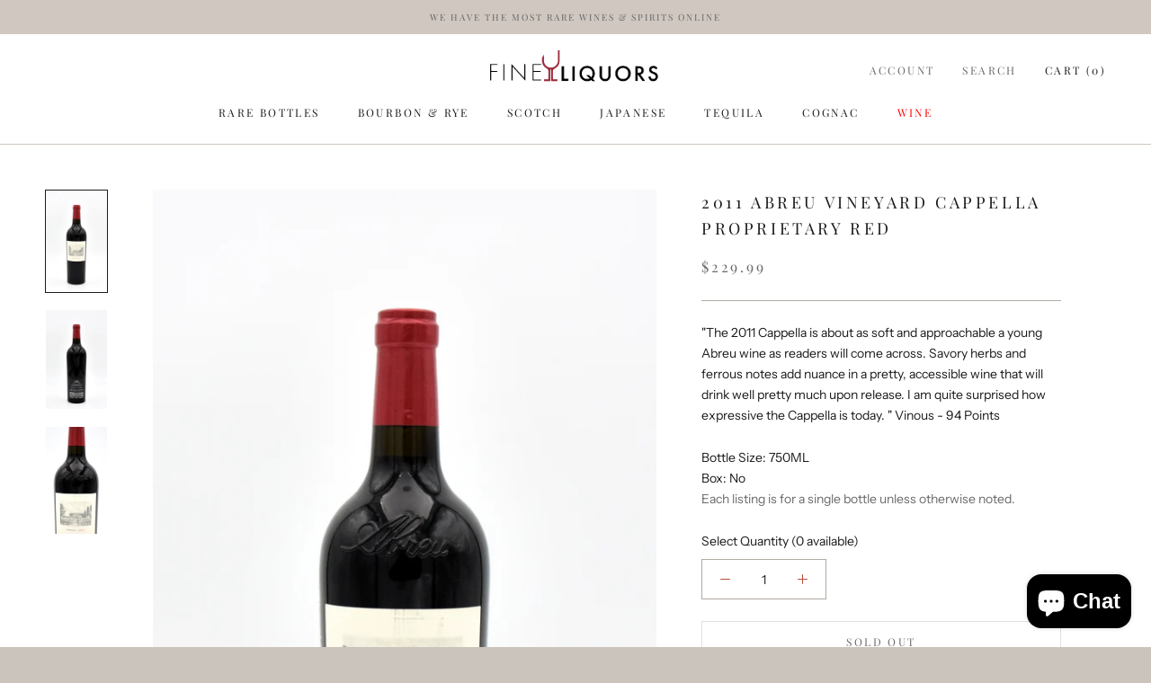

--- FILE ---
content_type: text/html; charset=utf-8
request_url: https://fineliquors.com/products/2011-abreu-vineyard-cappella-proprietary-red
body_size: 36346
content:
<!doctype html>

<html class="no-js" lang="en">
  <head>
    <meta charset="utf-8">
    <meta http-equiv="X-UA-Compatible" content="IE=edge,chrome=1">
    <meta
      name="viewport"
      content="width=device-width, initial-scale=1.0, height=device-height, minimum-scale=1.0, maximum-scale=1.0"
    >
    <meta name="theme-color" content="">

    <title>
      2011 Abreu Vineyard Cappella Proprietary Red
      
      
       &ndash; FineLiquors
    </title><meta name="description" content="&quot;The 2011 Cappella is about as soft and approachable a young Abreu wine as readers will come across. Savory herbs and ferrous notes add nuance in a pretty, accessible wine that will drink well pretty much upon release. I am quite surprised how expressive the Cappella is today. &quot; Vinous - 94 Points"><link rel="canonical" href="https://fineliquors.com/products/2011-abreu-vineyard-cappella-proprietary-red">
      <link rel="stylesheet" type="text/css" href="slick/slick.css"/>
      <link rel="stylesheet" type="text/css" href="slick/slick-theme.css"/>
      <link rel="stylesheet" type="text/css" href="//cdn.jsdelivr.net/npm/slick-carousel@1.8.1/slick/slick.css"/><link rel="shortcut icon" href="//fineliquors.com/cdn/shop/files/Fine_Liquor_Logo-1_96x.png?v=1667193284" type="image/png"><meta property="og:image" content="https://cdn.shopify.com/s/files/1/0107/5009/9519/files/logo.jpg">
    <meta name="twitter:site" content="@FineLiquors">
    <meta name="twitter:image" content="https://cdn.shopify.com/s/files/1/0107/5009/9519/files/logo.jpg">
    <meta property="og:type" content="product">
  <meta property="og:title" content="2011 Abreu Vineyard Cappella Proprietary Red"><meta property="og:image" content="http://fineliquors.com/cdn/shop/files/AbreuCappella2011F.jpg?v=1687373813">
    <meta property="og:image:secure_url" content="https://fineliquors.com/cdn/shop/files/AbreuCappella2011F.jpg?v=1687373813">
    <meta property="og:image:width" content="2109">
    <meta property="og:image:height" content="3510"><meta property="product:price:amount" content="229.99">
  <meta property="product:price:currency" content="USD"><meta property="og:description" content="&quot;The 2011 Cappella is about as soft and approachable a young Abreu wine as readers will come across. Savory herbs and ferrous notes add nuance in a pretty, accessible wine that will drink well pretty much upon release. I am quite surprised how expressive the Cappella is today. &quot; Vinous - 94 Points"><meta property="og:url" content="https://fineliquors.com/products/2011-abreu-vineyard-cappella-proprietary-red">
<meta property="og:site_name" content="FineLiquors"><meta name="twitter:card" content="summary"><meta name="twitter:title" content="2011 Abreu Vineyard Cappella Proprietary Red">
  <meta name="twitter:description" content="&quot;The 2011 Cappella is about as soft and approachable a young Abreu wine as readers will come across. Savory herbs and ferrous notes add nuance in a pretty, accessible wine that will drink well pretty much upon release. I am quite surprised how expressive the Cappella is today. &quot; Vinous - 94 Points">
  <meta name="twitter:image" content="https://fineliquors.com/cdn/shop/files/AbreuCappella2011F_600x600_crop_center.jpg?v=1687373813">
    <style>
  @font-face {
  font-family: "Playfair Display";
  font-weight: 400;
  font-style: normal;
  font-display: fallback;
  src: url("//fineliquors.com/cdn/fonts/playfair_display/playfairdisplay_n4.9980f3e16959dc89137cc1369bfc3ae98af1deb9.woff2") format("woff2"),
       url("//fineliquors.com/cdn/fonts/playfair_display/playfairdisplay_n4.c562b7c8e5637886a811d2a017f9e023166064ee.woff") format("woff");
}

  @font-face {
  font-family: "Instrument Sans";
  font-weight: 400;
  font-style: normal;
  font-display: fallback;
  src: url("//fineliquors.com/cdn/fonts/instrument_sans/instrumentsans_n4.db86542ae5e1596dbdb28c279ae6c2086c4c5bfa.woff2") format("woff2"),
       url("//fineliquors.com/cdn/fonts/instrument_sans/instrumentsans_n4.510f1b081e58d08c30978f465518799851ef6d8b.woff") format("woff");
}


  @font-face {
  font-family: "Instrument Sans";
  font-weight: 700;
  font-style: normal;
  font-display: fallback;
  src: url("//fineliquors.com/cdn/fonts/instrument_sans/instrumentsans_n7.e4ad9032e203f9a0977786c356573ced65a7419a.woff2") format("woff2"),
       url("//fineliquors.com/cdn/fonts/instrument_sans/instrumentsans_n7.b9e40f166fb7639074ba34738101a9d2990bb41a.woff") format("woff");
}

  @font-face {
  font-family: "Instrument Sans";
  font-weight: 400;
  font-style: italic;
  font-display: fallback;
  src: url("//fineliquors.com/cdn/fonts/instrument_sans/instrumentsans_i4.028d3c3cd8d085648c808ceb20cd2fd1eb3560e5.woff2") format("woff2"),
       url("//fineliquors.com/cdn/fonts/instrument_sans/instrumentsans_i4.7e90d82df8dee29a99237cd19cc529d2206706a2.woff") format("woff");
}

  @font-face {
  font-family: "Instrument Sans";
  font-weight: 700;
  font-style: italic;
  font-display: fallback;
  src: url("//fineliquors.com/cdn/fonts/instrument_sans/instrumentsans_i7.d6063bb5d8f9cbf96eace9e8801697c54f363c6a.woff2") format("woff2"),
       url("//fineliquors.com/cdn/fonts/instrument_sans/instrumentsans_i7.ce33afe63f8198a3ac4261b826b560103542cd36.woff") format("woff");
}


  :root {
    --heading-font-family : "Playfair Display", serif;
    --heading-font-weight : 400;
    --heading-font-style  : normal;

    --text-font-family : "Instrument Sans", sans-serif;
    --text-font-weight : 400;
    --text-font-style  : normal;

    --base-text-font-size   : 14px;
    --default-text-font-size: 14px;--background          : #cbc4bc;
    --background-rgb      : 203, 196, 188;
    --light-background    : #ffffff;
    --light-background-rgb: 255, 255, 255;
    --heading-color       : #1c1b1b;
    --text-color          : #1c1b1b;
    --text-color-rgb      : 28, 27, 27;
    --text-color-light    : #6a6a6a;
    --text-color-light-rgb: 106, 106, 106;
    --link-color          : #6a6a6a;
    --link-color-rgb      : 106, 106, 106;
    --border-color        : #b1aba4;
    --border-color-rgb    : 177, 171, 164;

    --button-background    : #cbc4bc;
    --button-background-rgb: 203, 196, 188;
    --button-text-color    : #ffffff;

    --header-background       : #ffffff;
    --header-heading-color    : #1c1b1b;
    --header-light-text-color : #6a6a6a;
    --header-border-color     : #dddddd;

    --footer-background    : #efefef;
    --footer-text-color    : #6a6a6a;
    --footer-heading-color : #1c1b1b;
    --footer-border-color  : #dbdbdb;

    --navigation-background      : #1c1b1b;
    --navigation-background-rgb  : 28, 27, 27;
    --navigation-text-color      : #ffffff;
    --navigation-text-color-light: rgba(255, 255, 255, 0.5);
    --navigation-border-color    : rgba(255, 255, 255, 0.25);

    --newsletter-popup-background     : #1c1b1b;
    --newsletter-popup-text-color     : #ffffff;
    --newsletter-popup-text-color-rgb : 255, 255, 255;

    --secondary-elements-background       : #1c1b1b;
    --secondary-elements-background-rgb   : 28, 27, 27;
    --secondary-elements-text-color       : #ffffff;
    --secondary-elements-text-color-light : rgba(255, 255, 255, 0.5);
    --secondary-elements-border-color     : rgba(255, 255, 255, 0.25);

    --product-sale-price-color    : #f94c43;
    --product-sale-price-color-rgb: 249, 76, 67;
    --product-star-rating: #f6a429;

    /* Shopify related variables */
    --payment-terms-background-color: #cbc4bc;

    /* Products */

    --horizontal-spacing-four-products-per-row: 60px;
        --horizontal-spacing-two-products-per-row : 60px;

    --vertical-spacing-four-products-per-row: 60px;
        --vertical-spacing-two-products-per-row : 75px;

    /* Animation */
    --drawer-transition-timing: cubic-bezier(0.645, 0.045, 0.355, 1);
    --header-base-height: 80px; /* We set a default for browsers that do not support CSS variables */

    /* Cursors */
    --cursor-zoom-in-svg    : url(//fineliquors.com/cdn/shop/t/41/assets/cursor-zoom-in.svg?v=170532930330058140181733898111);
    --cursor-zoom-in-2x-svg : url(//fineliquors.com/cdn/shop/t/41/assets/cursor-zoom-in-2x.svg?v=56685658183649387561733898111);
  }
</style>

<script>
  // IE11 does not have support for CSS variables, so we have to polyfill them
  if (!(((window || {}).CSS || {}).supports && window.CSS.supports('(--a: 0)'))) {
    const script = document.createElement('script');
    script.type = 'text/javascript';
    script.src = 'https://cdn.jsdelivr.net/npm/css-vars-ponyfill@2';
    script.onload = function() {
      cssVars({});
    };

    document.getElementsByTagName('head')[0].appendChild(script);
  }
</script>

    <script>window.performance && window.performance.mark && window.performance.mark('shopify.content_for_header.start');</script><meta name="google-site-verification" content="wEWyKq3aRq13o-gPxcHuJFCbJ_cA5Nf_1KsxGR1xArw">
<meta name="facebook-domain-verification" content="9twm7opx9gnac372bd72yqt24loemh">
<meta id="shopify-digital-wallet" name="shopify-digital-wallet" content="/10750099519/digital_wallets/dialog">
<meta name="shopify-checkout-api-token" content="4101d0dd0af37466634b6858325ef884">
<meta id="in-context-paypal-metadata" data-shop-id="10750099519" data-venmo-supported="false" data-environment="production" data-locale="en_US" data-paypal-v4="true" data-currency="USD">
<link rel="alternate" type="application/json+oembed" href="https://fineliquors.com/products/2011-abreu-vineyard-cappella-proprietary-red.oembed">
<script async="async" src="/checkouts/internal/preloads.js?locale=en-US"></script>
<link rel="preconnect" href="https://shop.app" crossorigin="anonymous">
<script async="async" src="https://shop.app/checkouts/internal/preloads.js?locale=en-US&shop_id=10750099519" crossorigin="anonymous"></script>
<script id="shopify-features" type="application/json">{"accessToken":"4101d0dd0af37466634b6858325ef884","betas":["rich-media-storefront-analytics"],"domain":"fineliquors.com","predictiveSearch":true,"shopId":10750099519,"locale":"en"}</script>
<script>var Shopify = Shopify || {};
Shopify.shop = "fineliquers.myshopify.com";
Shopify.locale = "en";
Shopify.currency = {"active":"USD","rate":"1.0"};
Shopify.country = "US";
Shopify.theme = {"name":"Standard Theme","id":140267389099,"schema_name":"Prestige","schema_version":"5.7.1","theme_store_id":855,"role":"main"};
Shopify.theme.handle = "null";
Shopify.theme.style = {"id":null,"handle":null};
Shopify.cdnHost = "fineliquors.com/cdn";
Shopify.routes = Shopify.routes || {};
Shopify.routes.root = "/";</script>
<script type="module">!function(o){(o.Shopify=o.Shopify||{}).modules=!0}(window);</script>
<script>!function(o){function n(){var o=[];function n(){o.push(Array.prototype.slice.apply(arguments))}return n.q=o,n}var t=o.Shopify=o.Shopify||{};t.loadFeatures=n(),t.autoloadFeatures=n()}(window);</script>
<script>
  window.ShopifyPay = window.ShopifyPay || {};
  window.ShopifyPay.apiHost = "shop.app\/pay";
  window.ShopifyPay.redirectState = null;
</script>
<script id="shop-js-analytics" type="application/json">{"pageType":"product"}</script>
<script defer="defer" async type="module" src="//fineliquors.com/cdn/shopifycloud/shop-js/modules/v2/client.init-shop-cart-sync_C5BV16lS.en.esm.js"></script>
<script defer="defer" async type="module" src="//fineliquors.com/cdn/shopifycloud/shop-js/modules/v2/chunk.common_CygWptCX.esm.js"></script>
<script type="module">
  await import("//fineliquors.com/cdn/shopifycloud/shop-js/modules/v2/client.init-shop-cart-sync_C5BV16lS.en.esm.js");
await import("//fineliquors.com/cdn/shopifycloud/shop-js/modules/v2/chunk.common_CygWptCX.esm.js");

  window.Shopify.SignInWithShop?.initShopCartSync?.({"fedCMEnabled":true,"windoidEnabled":true});

</script>
<script>
  window.Shopify = window.Shopify || {};
  if (!window.Shopify.featureAssets) window.Shopify.featureAssets = {};
  window.Shopify.featureAssets['shop-js'] = {"shop-cart-sync":["modules/v2/client.shop-cart-sync_ZFArdW7E.en.esm.js","modules/v2/chunk.common_CygWptCX.esm.js"],"init-fed-cm":["modules/v2/client.init-fed-cm_CmiC4vf6.en.esm.js","modules/v2/chunk.common_CygWptCX.esm.js"],"shop-button":["modules/v2/client.shop-button_tlx5R9nI.en.esm.js","modules/v2/chunk.common_CygWptCX.esm.js"],"shop-cash-offers":["modules/v2/client.shop-cash-offers_DOA2yAJr.en.esm.js","modules/v2/chunk.common_CygWptCX.esm.js","modules/v2/chunk.modal_D71HUcav.esm.js"],"init-windoid":["modules/v2/client.init-windoid_sURxWdc1.en.esm.js","modules/v2/chunk.common_CygWptCX.esm.js"],"shop-toast-manager":["modules/v2/client.shop-toast-manager_ClPi3nE9.en.esm.js","modules/v2/chunk.common_CygWptCX.esm.js"],"init-shop-email-lookup-coordinator":["modules/v2/client.init-shop-email-lookup-coordinator_B8hsDcYM.en.esm.js","modules/v2/chunk.common_CygWptCX.esm.js"],"init-shop-cart-sync":["modules/v2/client.init-shop-cart-sync_C5BV16lS.en.esm.js","modules/v2/chunk.common_CygWptCX.esm.js"],"avatar":["modules/v2/client.avatar_BTnouDA3.en.esm.js"],"pay-button":["modules/v2/client.pay-button_FdsNuTd3.en.esm.js","modules/v2/chunk.common_CygWptCX.esm.js"],"init-customer-accounts":["modules/v2/client.init-customer-accounts_DxDtT_ad.en.esm.js","modules/v2/client.shop-login-button_C5VAVYt1.en.esm.js","modules/v2/chunk.common_CygWptCX.esm.js","modules/v2/chunk.modal_D71HUcav.esm.js"],"init-shop-for-new-customer-accounts":["modules/v2/client.init-shop-for-new-customer-accounts_ChsxoAhi.en.esm.js","modules/v2/client.shop-login-button_C5VAVYt1.en.esm.js","modules/v2/chunk.common_CygWptCX.esm.js","modules/v2/chunk.modal_D71HUcav.esm.js"],"shop-login-button":["modules/v2/client.shop-login-button_C5VAVYt1.en.esm.js","modules/v2/chunk.common_CygWptCX.esm.js","modules/v2/chunk.modal_D71HUcav.esm.js"],"init-customer-accounts-sign-up":["modules/v2/client.init-customer-accounts-sign-up_CPSyQ0Tj.en.esm.js","modules/v2/client.shop-login-button_C5VAVYt1.en.esm.js","modules/v2/chunk.common_CygWptCX.esm.js","modules/v2/chunk.modal_D71HUcav.esm.js"],"shop-follow-button":["modules/v2/client.shop-follow-button_Cva4Ekp9.en.esm.js","modules/v2/chunk.common_CygWptCX.esm.js","modules/v2/chunk.modal_D71HUcav.esm.js"],"checkout-modal":["modules/v2/client.checkout-modal_BPM8l0SH.en.esm.js","modules/v2/chunk.common_CygWptCX.esm.js","modules/v2/chunk.modal_D71HUcav.esm.js"],"lead-capture":["modules/v2/client.lead-capture_Bi8yE_yS.en.esm.js","modules/v2/chunk.common_CygWptCX.esm.js","modules/v2/chunk.modal_D71HUcav.esm.js"],"shop-login":["modules/v2/client.shop-login_D6lNrXab.en.esm.js","modules/v2/chunk.common_CygWptCX.esm.js","modules/v2/chunk.modal_D71HUcav.esm.js"],"payment-terms":["modules/v2/client.payment-terms_CZxnsJam.en.esm.js","modules/v2/chunk.common_CygWptCX.esm.js","modules/v2/chunk.modal_D71HUcav.esm.js"]};
</script>
<script>(function() {
  var isLoaded = false;
  function asyncLoad() {
    if (isLoaded) return;
    isLoaded = true;
    var urls = ["https:\/\/msappstore.com\/cartcustomizer\/assets\/js\/cart_customizer.js?shop=fineliquers.myshopify.com","https:\/\/cdn.autoketing.org\/sdk-cdn\/currency-convert\/dist\/currency-convert-embed.js?shop=fineliquers.myshopify.com","https:\/\/client.lifteragecheck.com\/js\/age.js?shop=fineliquers.myshopify.com","https:\/\/stickyaddtocart.com\/assets\/js\/cart_customizer.js?shop=fineliquers.myshopify.com","https:\/\/cdn.autoketing.org\/sdk-cdn\/sales-pop\/dist\/sales-pop-embed.js?t=1705190548335745005\u0026shop=fineliquers.myshopify.com","\/\/backinstock.useamp.com\/widget\/72178_1767159276.js?category=bis\u0026v=6\u0026shop=fineliquers.myshopify.com"];
    for (var i = 0; i < urls.length; i++) {
      var s = document.createElement('script');
      s.type = 'text/javascript';
      s.async = true;
      s.src = urls[i];
      var x = document.getElementsByTagName('script')[0];
      x.parentNode.insertBefore(s, x);
    }
  };
  if(window.attachEvent) {
    window.attachEvent('onload', asyncLoad);
  } else {
    window.addEventListener('load', asyncLoad, false);
  }
})();</script>
<script id="__st">var __st={"a":10750099519,"offset":-18000,"reqid":"9b62e5f4-c8b3-449e-a2fe-777839de40c4-1768706191","pageurl":"fineliquors.com\/products\/2011-abreu-vineyard-cappella-proprietary-red","u":"755f7eb9888a","p":"product","rtyp":"product","rid":7667517227179};</script>
<script>window.ShopifyPaypalV4VisibilityTracking = true;</script>
<script id="captcha-bootstrap">!function(){'use strict';const t='contact',e='account',n='new_comment',o=[[t,t],['blogs',n],['comments',n],[t,'customer']],c=[[e,'customer_login'],[e,'guest_login'],[e,'recover_customer_password'],[e,'create_customer']],r=t=>t.map((([t,e])=>`form[action*='/${t}']:not([data-nocaptcha='true']) input[name='form_type'][value='${e}']`)).join(','),a=t=>()=>t?[...document.querySelectorAll(t)].map((t=>t.form)):[];function s(){const t=[...o],e=r(t);return a(e)}const i='password',u='form_key',d=['recaptcha-v3-token','g-recaptcha-response','h-captcha-response',i],f=()=>{try{return window.sessionStorage}catch{return}},m='__shopify_v',_=t=>t.elements[u];function p(t,e,n=!1){try{const o=window.sessionStorage,c=JSON.parse(o.getItem(e)),{data:r}=function(t){const{data:e,action:n}=t;return t[m]||n?{data:e,action:n}:{data:t,action:n}}(c);for(const[e,n]of Object.entries(r))t.elements[e]&&(t.elements[e].value=n);n&&o.removeItem(e)}catch(o){console.error('form repopulation failed',{error:o})}}const l='form_type',E='cptcha';function T(t){t.dataset[E]=!0}const w=window,h=w.document,L='Shopify',v='ce_forms',y='captcha';let A=!1;((t,e)=>{const n=(g='f06e6c50-85a8-45c8-87d0-21a2b65856fe',I='https://cdn.shopify.com/shopifycloud/storefront-forms-hcaptcha/ce_storefront_forms_captcha_hcaptcha.v1.5.2.iife.js',D={infoText:'Protected by hCaptcha',privacyText:'Privacy',termsText:'Terms'},(t,e,n)=>{const o=w[L][v],c=o.bindForm;if(c)return c(t,g,e,D).then(n);var r;o.q.push([[t,g,e,D],n]),r=I,A||(h.body.append(Object.assign(h.createElement('script'),{id:'captcha-provider',async:!0,src:r})),A=!0)});var g,I,D;w[L]=w[L]||{},w[L][v]=w[L][v]||{},w[L][v].q=[],w[L][y]=w[L][y]||{},w[L][y].protect=function(t,e){n(t,void 0,e),T(t)},Object.freeze(w[L][y]),function(t,e,n,w,h,L){const[v,y,A,g]=function(t,e,n){const i=e?o:[],u=t?c:[],d=[...i,...u],f=r(d),m=r(i),_=r(d.filter((([t,e])=>n.includes(e))));return[a(f),a(m),a(_),s()]}(w,h,L),I=t=>{const e=t.target;return e instanceof HTMLFormElement?e:e&&e.form},D=t=>v().includes(t);t.addEventListener('submit',(t=>{const e=I(t);if(!e)return;const n=D(e)&&!e.dataset.hcaptchaBound&&!e.dataset.recaptchaBound,o=_(e),c=g().includes(e)&&(!o||!o.value);(n||c)&&t.preventDefault(),c&&!n&&(function(t){try{if(!f())return;!function(t){const e=f();if(!e)return;const n=_(t);if(!n)return;const o=n.value;o&&e.removeItem(o)}(t);const e=Array.from(Array(32),(()=>Math.random().toString(36)[2])).join('');!function(t,e){_(t)||t.append(Object.assign(document.createElement('input'),{type:'hidden',name:u})),t.elements[u].value=e}(t,e),function(t,e){const n=f();if(!n)return;const o=[...t.querySelectorAll(`input[type='${i}']`)].map((({name:t})=>t)),c=[...d,...o],r={};for(const[a,s]of new FormData(t).entries())c.includes(a)||(r[a]=s);n.setItem(e,JSON.stringify({[m]:1,action:t.action,data:r}))}(t,e)}catch(e){console.error('failed to persist form',e)}}(e),e.submit())}));const S=(t,e)=>{t&&!t.dataset[E]&&(n(t,e.some((e=>e===t))),T(t))};for(const o of['focusin','change'])t.addEventListener(o,(t=>{const e=I(t);D(e)&&S(e,y())}));const B=e.get('form_key'),M=e.get(l),P=B&&M;t.addEventListener('DOMContentLoaded',(()=>{const t=y();if(P)for(const e of t)e.elements[l].value===M&&p(e,B);[...new Set([...A(),...v().filter((t=>'true'===t.dataset.shopifyCaptcha))])].forEach((e=>S(e,t)))}))}(h,new URLSearchParams(w.location.search),n,t,e,['guest_login'])})(!0,!0)}();</script>
<script integrity="sha256-4kQ18oKyAcykRKYeNunJcIwy7WH5gtpwJnB7kiuLZ1E=" data-source-attribution="shopify.loadfeatures" defer="defer" src="//fineliquors.com/cdn/shopifycloud/storefront/assets/storefront/load_feature-a0a9edcb.js" crossorigin="anonymous"></script>
<script crossorigin="anonymous" defer="defer" src="//fineliquors.com/cdn/shopifycloud/storefront/assets/shopify_pay/storefront-65b4c6d7.js?v=20250812"></script>
<script data-source-attribution="shopify.dynamic_checkout.dynamic.init">var Shopify=Shopify||{};Shopify.PaymentButton=Shopify.PaymentButton||{isStorefrontPortableWallets:!0,init:function(){window.Shopify.PaymentButton.init=function(){};var t=document.createElement("script");t.src="https://fineliquors.com/cdn/shopifycloud/portable-wallets/latest/portable-wallets.en.js",t.type="module",document.head.appendChild(t)}};
</script>
<script data-source-attribution="shopify.dynamic_checkout.buyer_consent">
  function portableWalletsHideBuyerConsent(e){var t=document.getElementById("shopify-buyer-consent"),n=document.getElementById("shopify-subscription-policy-button");t&&n&&(t.classList.add("hidden"),t.setAttribute("aria-hidden","true"),n.removeEventListener("click",e))}function portableWalletsShowBuyerConsent(e){var t=document.getElementById("shopify-buyer-consent"),n=document.getElementById("shopify-subscription-policy-button");t&&n&&(t.classList.remove("hidden"),t.removeAttribute("aria-hidden"),n.addEventListener("click",e))}window.Shopify?.PaymentButton&&(window.Shopify.PaymentButton.hideBuyerConsent=portableWalletsHideBuyerConsent,window.Shopify.PaymentButton.showBuyerConsent=portableWalletsShowBuyerConsent);
</script>
<script data-source-attribution="shopify.dynamic_checkout.cart.bootstrap">document.addEventListener("DOMContentLoaded",(function(){function t(){return document.querySelector("shopify-accelerated-checkout-cart, shopify-accelerated-checkout")}if(t())Shopify.PaymentButton.init();else{new MutationObserver((function(e,n){t()&&(Shopify.PaymentButton.init(),n.disconnect())})).observe(document.body,{childList:!0,subtree:!0})}}));
</script>
<link id="shopify-accelerated-checkout-styles" rel="stylesheet" media="screen" href="https://fineliquors.com/cdn/shopifycloud/portable-wallets/latest/accelerated-checkout-backwards-compat.css" crossorigin="anonymous">
<style id="shopify-accelerated-checkout-cart">
        #shopify-buyer-consent {
  margin-top: 1em;
  display: inline-block;
  width: 100%;
}

#shopify-buyer-consent.hidden {
  display: none;
}

#shopify-subscription-policy-button {
  background: none;
  border: none;
  padding: 0;
  text-decoration: underline;
  font-size: inherit;
  cursor: pointer;
}

#shopify-subscription-policy-button::before {
  box-shadow: none;
}

      </style>

<script>window.performance && window.performance.mark && window.performance.mark('shopify.content_for_header.end');</script>

    <link rel="stylesheet" href="//fineliquors.com/cdn/shop/t/41/assets/theme.css?v=159979568255700617251756410022">
    <link rel="stylesheet" href="//fineliquors.com/cdn/shop/t/41/assets/custom.css?v=159525908958824994841763649090">

    <!-- Google tag (gtag.js) -->
    <script async src="https://www.googletagmanager.com/gtag/js?id=G-C2J27HF0H5"></script>
    <script>
      window.dataLayer = window.dataLayer || [];
      function gtag(){dataLayer.push(arguments);}
      gtag('js', new Date());

      gtag('config', 'G-C2J27HF0H5');
    </script>

    <!-- Google Tag Manager -->
    <script>
      (function(w,d,s,l,i){w[l]=w[l]||[];w[l].push({'gtm.start':
      new Date().getTime(),event:'gtm.js'});var f=d.getElementsByTagName(s)[0],
      j=d.createElement(s),dl=l!='dataLayer'?'&l='+l:'';j.async=true;j.src=
      'https://www.googletagmanager.com/gtm.js?id='+i+dl;f.parentNode.insertBefore(j,f);
      })(window,document,'script','dataLayer','GTM-NFNWNX8N');
    </script>
    <!-- End Google Tag Manager -->
    
    <script>// This allows to expose several variables to the global scope, to be used in scripts
      window.theme = {
        pageType: "product",
        moneyFormat: "\u003cspan class=money\u003e${{amount}}\u003c\/span\u003e",
        moneyWithCurrencyFormat: "\u003cspan class=money\u003e${{amount}} USD\u003c\/span\u003e",
        currencyCodeEnabled: false,
        productImageSize: "square",
        searchMode: "product,article",
        showPageTransition: false,
        showElementStaggering: true,
        showImageZooming: true
      };

      window.routes = {
        rootUrl: "\/",
        rootUrlWithoutSlash: '',
        cartUrl: "\/cart",
        cartAddUrl: "\/cart\/add",
        cartChangeUrl: "\/cart\/change",
        searchUrl: "\/search",
        productRecommendationsUrl: "\/recommendations\/products"
      };

      window.languages = {
        cartAddNote: "Add Order Note",
        cartEditNote: "Edit Order Note",
        productImageLoadingError: "This image could not be loaded. Please try to reload the page.",
        productFormAddToCart: "Add to cart",
        productFormUnavailable: "Unavailable",
        productFormSoldOut: "Sold Out",
        shippingEstimatorOneResult: "1 option available:",
        shippingEstimatorMoreResults: "{{count}} options available:",
        shippingEstimatorNoResults: "No shipping could be found"
      };

      window.lazySizesConfig = {
        loadHidden: false,
        hFac: 0.5,
        expFactor: 2,
        ricTimeout: 150,
        lazyClass: 'Image--lazyLoad',
        loadingClass: 'Image--lazyLoading',
        loadedClass: 'Image--lazyLoaded'
      };

      document.documentElement.className = document.documentElement.className.replace('no-js', 'js');
      document.documentElement.style.setProperty('--window-height', window.innerHeight + 'px');

      // We do a quick detection of some features (we could use Modernizr but for so little...)
      (function() {
        document.documentElement.className += ((window.CSS && window.CSS.supports('(position: sticky) or (position: -webkit-sticky)')) ? ' supports-sticky' : ' no-supports-sticky');
        document.documentElement.className += (window.matchMedia('(-moz-touch-enabled: 1), (hover: none)')).matches ? ' no-supports-hover' : ' supports-hover';
      }());

      
    </script>

    <script src="//fineliquors.com/cdn/shop/t/41/assets/lazysizes.min.js?v=174358363404432586981733898111" async></script><script src="//fineliquors.com/cdn/shop/t/41/assets/libs.min.js?v=26178543184394469741733898111" defer></script>
    <script src="//fineliquors.com/cdn/shop/t/41/assets/theme.js?v=78256242023377600581756738871" defer></script>
    <script src="//fineliquors.com/cdn/shop/t/41/assets/custom.js?v=125653504641414574331756724644" defer></script>

    <script>
      (function () {
        window.onpageshow = function() {
          if (window.theme.showPageTransition) {
            var pageTransition = document.querySelector('.PageTransition');

            if (pageTransition) {
              pageTransition.style.visibility = 'visible';
              pageTransition.style.opacity = '0';
            }
          }

          // When the page is loaded from the cache, we have to reload the cart content
          document.documentElement.dispatchEvent(new CustomEvent('cart:refresh', {
            bubbles: true
          }));
        };
      })();
    </script>

    
  <script type="application/ld+json">
  {
    "@context": "http://schema.org",
    "@type": "Product",
    "offers": [{
          "@type": "Offer",
          "name": "Default Title",
          "availability":"https://schema.org/OutOfStock",
          "price": 229.99,
          "priceCurrency": "USD",
          "priceValidUntil": "2026-01-27","url": "/products/2011-abreu-vineyard-cappella-proprietary-red?variant=42750004756651"
        }
],
      "gtin14": "Custom Product",
      "productId": "Custom Product",
    "brand": {
      "name": "FineLiquors"
    },
    "name": "2011 Abreu Vineyard Cappella Proprietary Red",
    "description": "\"The 2011 Cappella is about as soft and approachable a young Abreu wine as readers will come across. Savory herbs and ferrous notes add nuance in a pretty, accessible wine that will drink well pretty much upon release. I am quite surprised how expressive the Cappella is today. \" Vinous - 94 Points",
    "category": "wine",
    "url": "/products/2011-abreu-vineyard-cappella-proprietary-red",
    "sku": null,
    "image": {
      "@type": "ImageObject",
      "url": "https://fineliquors.com/cdn/shop/files/AbreuCappella2011F_1024x.jpg?v=1687373813",
      "image": "https://fineliquors.com/cdn/shop/files/AbreuCappella2011F_1024x.jpg?v=1687373813",
      "name": "2011 Abreu Vineyard Cappella Proprietary Red",
      "width": "1024",
      "height": "1024"
    }
  }
  </script>



  <script type="application/ld+json">
  {
    "@context": "http://schema.org",
    "@type": "BreadcrumbList",
  "itemListElement": [{
      "@type": "ListItem",
      "position": 1,
      "name": "Home",
      "item": "https://fineliquors.com"
    },{
          "@type": "ListItem",
          "position": 2,
          "name": "2011 Abreu Vineyard Cappella Proprietary Red",
          "item": "https://fineliquors.com/products/2011-abreu-vineyard-cappella-proprietary-red"
        }]
  }
  </script>

    <meta name="google-site-verification" content="5A5qzDmB1wVveEkMG_ZL-TH4TMK172UUxgiG4RyOX0E" />
    <script type="application/ld+json">
{
  "@context": "https://schema.org",
  "@type": "Organization",
  "name": "Fine Liquors",
  "url": "https://fineliquors.com/",
  "logo": "https://cdn.shopify.com/s/files/1/0107/5009/9519/files/logo.jpg",
  "contactPoint": {
    "@type": "ContactPoint",
    "telephone": "+1 800-941-1098",
    "email": "contact@fineliquors.com",
    "description": "Fine Liquors specializes in offering the world’s rarest and most sought-after spirits, ensuring that each bottle tells a story of craftsmanship and legacy. Our curated collection includes exclusive finds like the 2017 William Larue Weller Bourbon, Old Weller Original 107, and the 2017 Eagle Rare 17 Year, perfect for the discerning collector. Whether you’re seeking the complexity of Lagavulin 37 Year or the rich history of Pappy Van Winkle 20 Year, Fine Liquors is your destination for exceptional whiskies and bourbons. Since our founding, we’ve built a reputation for providing unparalleled expertise and personalized service. Our customers trust us not only for rare bottles, but also for our commitment to helping them find the perfect addition to their collections. With decades of experience, we are proud to be the premier source for the finest spirits, offering a truly unique shopping experience at Fine Liquors.",
    "contactType": "customer service",
    "contactOption": ["HearingImpairedSupported","TollFree"],
    "areaServed": "US",
    "availableLanguage": "en"
  },
  "sameAs": [
    "https://www.facebook.com/FineLiquorsKY/",
    "https://www.instagram.com/fineliquorsofficial/",
    "https://linktr.ee/fineliquors"
  ]
}
</script>
<meta name="DC.title" content="FineLiquors" />
<meta name="geo.region" content="US-NY" />
<meta name="geo.placename" content="New York" />
<meta name="geo.position" content="40.712728;-74.006015" />
<meta name="ICBM" content="40.712728, -74.006015" />
<script type="text/javascript">
    (function(c,l,a,r,i,t,y){
        c[a]=c[a]||function(){(c[a].q=c[a].q||[]).push(arguments)};
        t=l.createElement(r);t.async=1;t.src="https://www.clarity.ms/tag/"+i;
        y=l.getElementsByTagName(r)[0];y.parentNode.insertBefore(t,y);
    })(window, document, "clarity", "script", "snvhvy3fs9");
</script>
  <script src="https://cdn.shopify.com/extensions/7bc9bb47-adfa-4267-963e-cadee5096caf/inbox-1252/assets/inbox-chat-loader.js" type="text/javascript" defer="defer"></script>
<script src="https://cdn.shopify.com/extensions/cfc76123-b24f-4e9a-a1dc-585518796af7/forms-2294/assets/shopify-forms-loader.js" type="text/javascript" defer="defer"></script>
<link href="https://monorail-edge.shopifysvc.com" rel="dns-prefetch">
<script>(function(){if ("sendBeacon" in navigator && "performance" in window) {try {var session_token_from_headers = performance.getEntriesByType('navigation')[0].serverTiming.find(x => x.name == '_s').description;} catch {var session_token_from_headers = undefined;}var session_cookie_matches = document.cookie.match(/_shopify_s=([^;]*)/);var session_token_from_cookie = session_cookie_matches && session_cookie_matches.length === 2 ? session_cookie_matches[1] : "";var session_token = session_token_from_headers || session_token_from_cookie || "";function handle_abandonment_event(e) {var entries = performance.getEntries().filter(function(entry) {return /monorail-edge.shopifysvc.com/.test(entry.name);});if (!window.abandonment_tracked && entries.length === 0) {window.abandonment_tracked = true;var currentMs = Date.now();var navigation_start = performance.timing.navigationStart;var payload = {shop_id: 10750099519,url: window.location.href,navigation_start,duration: currentMs - navigation_start,session_token,page_type: "product"};window.navigator.sendBeacon("https://monorail-edge.shopifysvc.com/v1/produce", JSON.stringify({schema_id: "online_store_buyer_site_abandonment/1.1",payload: payload,metadata: {event_created_at_ms: currentMs,event_sent_at_ms: currentMs}}));}}window.addEventListener('pagehide', handle_abandonment_event);}}());</script>
<script id="web-pixels-manager-setup">(function e(e,d,r,n,o){if(void 0===o&&(o={}),!Boolean(null===(a=null===(i=window.Shopify)||void 0===i?void 0:i.analytics)||void 0===a?void 0:a.replayQueue)){var i,a;window.Shopify=window.Shopify||{};var t=window.Shopify;t.analytics=t.analytics||{};var s=t.analytics;s.replayQueue=[],s.publish=function(e,d,r){return s.replayQueue.push([e,d,r]),!0};try{self.performance.mark("wpm:start")}catch(e){}var l=function(){var e={modern:/Edge?\/(1{2}[4-9]|1[2-9]\d|[2-9]\d{2}|\d{4,})\.\d+(\.\d+|)|Firefox\/(1{2}[4-9]|1[2-9]\d|[2-9]\d{2}|\d{4,})\.\d+(\.\d+|)|Chrom(ium|e)\/(9{2}|\d{3,})\.\d+(\.\d+|)|(Maci|X1{2}).+ Version\/(15\.\d+|(1[6-9]|[2-9]\d|\d{3,})\.\d+)([,.]\d+|)( \(\w+\)|)( Mobile\/\w+|) Safari\/|Chrome.+OPR\/(9{2}|\d{3,})\.\d+\.\d+|(CPU[ +]OS|iPhone[ +]OS|CPU[ +]iPhone|CPU IPhone OS|CPU iPad OS)[ +]+(15[._]\d+|(1[6-9]|[2-9]\d|\d{3,})[._]\d+)([._]\d+|)|Android:?[ /-](13[3-9]|1[4-9]\d|[2-9]\d{2}|\d{4,})(\.\d+|)(\.\d+|)|Android.+Firefox\/(13[5-9]|1[4-9]\d|[2-9]\d{2}|\d{4,})\.\d+(\.\d+|)|Android.+Chrom(ium|e)\/(13[3-9]|1[4-9]\d|[2-9]\d{2}|\d{4,})\.\d+(\.\d+|)|SamsungBrowser\/([2-9]\d|\d{3,})\.\d+/,legacy:/Edge?\/(1[6-9]|[2-9]\d|\d{3,})\.\d+(\.\d+|)|Firefox\/(5[4-9]|[6-9]\d|\d{3,})\.\d+(\.\d+|)|Chrom(ium|e)\/(5[1-9]|[6-9]\d|\d{3,})\.\d+(\.\d+|)([\d.]+$|.*Safari\/(?![\d.]+ Edge\/[\d.]+$))|(Maci|X1{2}).+ Version\/(10\.\d+|(1[1-9]|[2-9]\d|\d{3,})\.\d+)([,.]\d+|)( \(\w+\)|)( Mobile\/\w+|) Safari\/|Chrome.+OPR\/(3[89]|[4-9]\d|\d{3,})\.\d+\.\d+|(CPU[ +]OS|iPhone[ +]OS|CPU[ +]iPhone|CPU IPhone OS|CPU iPad OS)[ +]+(10[._]\d+|(1[1-9]|[2-9]\d|\d{3,})[._]\d+)([._]\d+|)|Android:?[ /-](13[3-9]|1[4-9]\d|[2-9]\d{2}|\d{4,})(\.\d+|)(\.\d+|)|Mobile Safari.+OPR\/([89]\d|\d{3,})\.\d+\.\d+|Android.+Firefox\/(13[5-9]|1[4-9]\d|[2-9]\d{2}|\d{4,})\.\d+(\.\d+|)|Android.+Chrom(ium|e)\/(13[3-9]|1[4-9]\d|[2-9]\d{2}|\d{4,})\.\d+(\.\d+|)|Android.+(UC? ?Browser|UCWEB|U3)[ /]?(15\.([5-9]|\d{2,})|(1[6-9]|[2-9]\d|\d{3,})\.\d+)\.\d+|SamsungBrowser\/(5\.\d+|([6-9]|\d{2,})\.\d+)|Android.+MQ{2}Browser\/(14(\.(9|\d{2,})|)|(1[5-9]|[2-9]\d|\d{3,})(\.\d+|))(\.\d+|)|K[Aa][Ii]OS\/(3\.\d+|([4-9]|\d{2,})\.\d+)(\.\d+|)/},d=e.modern,r=e.legacy,n=navigator.userAgent;return n.match(d)?"modern":n.match(r)?"legacy":"unknown"}(),u="modern"===l?"modern":"legacy",c=(null!=n?n:{modern:"",legacy:""})[u],f=function(e){return[e.baseUrl,"/wpm","/b",e.hashVersion,"modern"===e.buildTarget?"m":"l",".js"].join("")}({baseUrl:d,hashVersion:r,buildTarget:u}),m=function(e){var d=e.version,r=e.bundleTarget,n=e.surface,o=e.pageUrl,i=e.monorailEndpoint;return{emit:function(e){var a=e.status,t=e.errorMsg,s=(new Date).getTime(),l=JSON.stringify({metadata:{event_sent_at_ms:s},events:[{schema_id:"web_pixels_manager_load/3.1",payload:{version:d,bundle_target:r,page_url:o,status:a,surface:n,error_msg:t},metadata:{event_created_at_ms:s}}]});if(!i)return console&&console.warn&&console.warn("[Web Pixels Manager] No Monorail endpoint provided, skipping logging."),!1;try{return self.navigator.sendBeacon.bind(self.navigator)(i,l)}catch(e){}var u=new XMLHttpRequest;try{return u.open("POST",i,!0),u.setRequestHeader("Content-Type","text/plain"),u.send(l),!0}catch(e){return console&&console.warn&&console.warn("[Web Pixels Manager] Got an unhandled error while logging to Monorail."),!1}}}}({version:r,bundleTarget:l,surface:e.surface,pageUrl:self.location.href,monorailEndpoint:e.monorailEndpoint});try{o.browserTarget=l,function(e){var d=e.src,r=e.async,n=void 0===r||r,o=e.onload,i=e.onerror,a=e.sri,t=e.scriptDataAttributes,s=void 0===t?{}:t,l=document.createElement("script"),u=document.querySelector("head"),c=document.querySelector("body");if(l.async=n,l.src=d,a&&(l.integrity=a,l.crossOrigin="anonymous"),s)for(var f in s)if(Object.prototype.hasOwnProperty.call(s,f))try{l.dataset[f]=s[f]}catch(e){}if(o&&l.addEventListener("load",o),i&&l.addEventListener("error",i),u)u.appendChild(l);else{if(!c)throw new Error("Did not find a head or body element to append the script");c.appendChild(l)}}({src:f,async:!0,onload:function(){if(!function(){var e,d;return Boolean(null===(d=null===(e=window.Shopify)||void 0===e?void 0:e.analytics)||void 0===d?void 0:d.initialized)}()){var d=window.webPixelsManager.init(e)||void 0;if(d){var r=window.Shopify.analytics;r.replayQueue.forEach((function(e){var r=e[0],n=e[1],o=e[2];d.publishCustomEvent(r,n,o)})),r.replayQueue=[],r.publish=d.publishCustomEvent,r.visitor=d.visitor,r.initialized=!0}}},onerror:function(){return m.emit({status:"failed",errorMsg:"".concat(f," has failed to load")})},sri:function(e){var d=/^sha384-[A-Za-z0-9+/=]+$/;return"string"==typeof e&&d.test(e)}(c)?c:"",scriptDataAttributes:o}),m.emit({status:"loading"})}catch(e){m.emit({status:"failed",errorMsg:(null==e?void 0:e.message)||"Unknown error"})}}})({shopId: 10750099519,storefrontBaseUrl: "https://fineliquors.com",extensionsBaseUrl: "https://extensions.shopifycdn.com/cdn/shopifycloud/web-pixels-manager",monorailEndpoint: "https://monorail-edge.shopifysvc.com/unstable/produce_batch",surface: "storefront-renderer",enabledBetaFlags: ["2dca8a86"],webPixelsConfigList: [{"id":"1649410219","configuration":"{\"pixel_id\":\"4150111998534331\",\"pixel_type\":\"facebook_pixel\"}","eventPayloadVersion":"v1","runtimeContext":"OPEN","scriptVersion":"ca16bc87fe92b6042fbaa3acc2fbdaa6","type":"APP","apiClientId":2329312,"privacyPurposes":["ANALYTICS","MARKETING","SALE_OF_DATA"],"dataSharingAdjustments":{"protectedCustomerApprovalScopes":["read_customer_address","read_customer_email","read_customer_name","read_customer_personal_data","read_customer_phone"]}},{"id":"1482326187","configuration":"{\"ti\":\"73012082\",\"endpoint\":\"https:\/\/bat.bing.com\/action\/0\"}","eventPayloadVersion":"v1","runtimeContext":"STRICT","scriptVersion":"5ee93563fe31b11d2d65e2f09a5229dc","type":"APP","apiClientId":2997493,"privacyPurposes":["ANALYTICS","MARKETING","SALE_OF_DATA"],"dataSharingAdjustments":{"protectedCustomerApprovalScopes":["read_customer_personal_data"]}},{"id":"525533355","configuration":"{\"config\":\"{\\\"google_tag_ids\\\":[\\\"AW-16470928926\\\",\\\"GT-MB64X27D\\\",\\\"G-1WF9NYXZSV\\\"],\\\"target_country\\\":\\\"US\\\",\\\"gtag_events\\\":[{\\\"type\\\":\\\"search\\\",\\\"action_label\\\":[\\\"G-1WF9NYXZSV\\\",\\\"AW-16470928926\\\/pMfGCNfPypUZEJ7c-a09\\\"]},{\\\"type\\\":\\\"begin_checkout\\\",\\\"action_label\\\":[\\\"G-1WF9NYXZSV\\\",\\\"AW-16470928926\\\/vL5NCN3PypUZEJ7c-a09\\\"]},{\\\"type\\\":\\\"view_item\\\",\\\"action_label\\\":[\\\"G-1WF9NYXZSV\\\",\\\"AW-16470928926\\\/uSwKCNTPypUZEJ7c-a09\\\",\\\"MC-5ZTEXZ8ZNS\\\"]},{\\\"type\\\":\\\"purchase\\\",\\\"action_label\\\":[\\\"G-1WF9NYXZSV\\\",\\\"AW-16470928926\\\/F4gzCM7PypUZEJ7c-a09\\\",\\\"MC-5ZTEXZ8ZNS\\\"]},{\\\"type\\\":\\\"page_view\\\",\\\"action_label\\\":[\\\"G-1WF9NYXZSV\\\",\\\"AW-16470928926\\\/sx-JCNHPypUZEJ7c-a09\\\",\\\"MC-5ZTEXZ8ZNS\\\"]},{\\\"type\\\":\\\"add_payment_info\\\",\\\"action_label\\\":[\\\"G-1WF9NYXZSV\\\",\\\"AW-16470928926\\\/6mIVCODPypUZEJ7c-a09\\\"]},{\\\"type\\\":\\\"add_to_cart\\\",\\\"action_label\\\":[\\\"G-1WF9NYXZSV\\\",\\\"AW-16470928926\\\/-5mpCNrPypUZEJ7c-a09\\\"]}],\\\"enable_monitoring_mode\\\":false}\"}","eventPayloadVersion":"v1","runtimeContext":"OPEN","scriptVersion":"b2a88bafab3e21179ed38636efcd8a93","type":"APP","apiClientId":1780363,"privacyPurposes":[],"dataSharingAdjustments":{"protectedCustomerApprovalScopes":["read_customer_address","read_customer_email","read_customer_name","read_customer_personal_data","read_customer_phone"]}},{"id":"134545579","eventPayloadVersion":"1","runtimeContext":"LAX","scriptVersion":"1","type":"CUSTOM","privacyPurposes":["ANALYTICS","MARKETING","SALE_OF_DATA"],"name":"Bing UET Tag"},{"id":"shopify-app-pixel","configuration":"{}","eventPayloadVersion":"v1","runtimeContext":"STRICT","scriptVersion":"0450","apiClientId":"shopify-pixel","type":"APP","privacyPurposes":["ANALYTICS","MARKETING"]},{"id":"shopify-custom-pixel","eventPayloadVersion":"v1","runtimeContext":"LAX","scriptVersion":"0450","apiClientId":"shopify-pixel","type":"CUSTOM","privacyPurposes":["ANALYTICS","MARKETING"]}],isMerchantRequest: false,initData: {"shop":{"name":"FineLiquors","paymentSettings":{"currencyCode":"USD"},"myshopifyDomain":"fineliquers.myshopify.com","countryCode":"US","storefrontUrl":"https:\/\/fineliquors.com"},"customer":null,"cart":null,"checkout":null,"productVariants":[{"price":{"amount":229.99,"currencyCode":"USD"},"product":{"title":"2011 Abreu Vineyard Cappella Proprietary Red","vendor":"FineLiquors","id":"7667517227179","untranslatedTitle":"2011 Abreu Vineyard Cappella Proprietary Red","url":"\/products\/2011-abreu-vineyard-cappella-proprietary-red","type":"wine"},"id":"42750004756651","image":{"src":"\/\/fineliquors.com\/cdn\/shop\/files\/AbreuCappella2011F.jpg?v=1687373813"},"sku":null,"title":"Default Title","untranslatedTitle":"Default Title"}],"purchasingCompany":null},},"https://fineliquors.com/cdn","fcfee988w5aeb613cpc8e4bc33m6693e112",{"modern":"","legacy":""},{"shopId":"10750099519","storefrontBaseUrl":"https:\/\/fineliquors.com","extensionBaseUrl":"https:\/\/extensions.shopifycdn.com\/cdn\/shopifycloud\/web-pixels-manager","surface":"storefront-renderer","enabledBetaFlags":"[\"2dca8a86\"]","isMerchantRequest":"false","hashVersion":"fcfee988w5aeb613cpc8e4bc33m6693e112","publish":"custom","events":"[[\"page_viewed\",{}],[\"product_viewed\",{\"productVariant\":{\"price\":{\"amount\":229.99,\"currencyCode\":\"USD\"},\"product\":{\"title\":\"2011 Abreu Vineyard Cappella Proprietary Red\",\"vendor\":\"FineLiquors\",\"id\":\"7667517227179\",\"untranslatedTitle\":\"2011 Abreu Vineyard Cappella Proprietary Red\",\"url\":\"\/products\/2011-abreu-vineyard-cappella-proprietary-red\",\"type\":\"wine\"},\"id\":\"42750004756651\",\"image\":{\"src\":\"\/\/fineliquors.com\/cdn\/shop\/files\/AbreuCappella2011F.jpg?v=1687373813\"},\"sku\":null,\"title\":\"Default Title\",\"untranslatedTitle\":\"Default Title\"}}]]"});</script><script>
  window.ShopifyAnalytics = window.ShopifyAnalytics || {};
  window.ShopifyAnalytics.meta = window.ShopifyAnalytics.meta || {};
  window.ShopifyAnalytics.meta.currency = 'USD';
  var meta = {"product":{"id":7667517227179,"gid":"gid:\/\/shopify\/Product\/7667517227179","vendor":"FineLiquors","type":"wine","handle":"2011-abreu-vineyard-cappella-proprietary-red","variants":[{"id":42750004756651,"price":22999,"name":"2011 Abreu Vineyard Cappella Proprietary Red","public_title":null,"sku":null}],"remote":false},"page":{"pageType":"product","resourceType":"product","resourceId":7667517227179,"requestId":"9b62e5f4-c8b3-449e-a2fe-777839de40c4-1768706191"}};
  for (var attr in meta) {
    window.ShopifyAnalytics.meta[attr] = meta[attr];
  }
</script>
<script class="analytics">
  (function () {
    var customDocumentWrite = function(content) {
      var jquery = null;

      if (window.jQuery) {
        jquery = window.jQuery;
      } else if (window.Checkout && window.Checkout.$) {
        jquery = window.Checkout.$;
      }

      if (jquery) {
        jquery('body').append(content);
      }
    };

    var hasLoggedConversion = function(token) {
      if (token) {
        return document.cookie.indexOf('loggedConversion=' + token) !== -1;
      }
      return false;
    }

    var setCookieIfConversion = function(token) {
      if (token) {
        var twoMonthsFromNow = new Date(Date.now());
        twoMonthsFromNow.setMonth(twoMonthsFromNow.getMonth() + 2);

        document.cookie = 'loggedConversion=' + token + '; expires=' + twoMonthsFromNow;
      }
    }

    var trekkie = window.ShopifyAnalytics.lib = window.trekkie = window.trekkie || [];
    if (trekkie.integrations) {
      return;
    }
    trekkie.methods = [
      'identify',
      'page',
      'ready',
      'track',
      'trackForm',
      'trackLink'
    ];
    trekkie.factory = function(method) {
      return function() {
        var args = Array.prototype.slice.call(arguments);
        args.unshift(method);
        trekkie.push(args);
        return trekkie;
      };
    };
    for (var i = 0; i < trekkie.methods.length; i++) {
      var key = trekkie.methods[i];
      trekkie[key] = trekkie.factory(key);
    }
    trekkie.load = function(config) {
      trekkie.config = config || {};
      trekkie.config.initialDocumentCookie = document.cookie;
      var first = document.getElementsByTagName('script')[0];
      var script = document.createElement('script');
      script.type = 'text/javascript';
      script.onerror = function(e) {
        var scriptFallback = document.createElement('script');
        scriptFallback.type = 'text/javascript';
        scriptFallback.onerror = function(error) {
                var Monorail = {
      produce: function produce(monorailDomain, schemaId, payload) {
        var currentMs = new Date().getTime();
        var event = {
          schema_id: schemaId,
          payload: payload,
          metadata: {
            event_created_at_ms: currentMs,
            event_sent_at_ms: currentMs
          }
        };
        return Monorail.sendRequest("https://" + monorailDomain + "/v1/produce", JSON.stringify(event));
      },
      sendRequest: function sendRequest(endpointUrl, payload) {
        // Try the sendBeacon API
        if (window && window.navigator && typeof window.navigator.sendBeacon === 'function' && typeof window.Blob === 'function' && !Monorail.isIos12()) {
          var blobData = new window.Blob([payload], {
            type: 'text/plain'
          });

          if (window.navigator.sendBeacon(endpointUrl, blobData)) {
            return true;
          } // sendBeacon was not successful

        } // XHR beacon

        var xhr = new XMLHttpRequest();

        try {
          xhr.open('POST', endpointUrl);
          xhr.setRequestHeader('Content-Type', 'text/plain');
          xhr.send(payload);
        } catch (e) {
          console.log(e);
        }

        return false;
      },
      isIos12: function isIos12() {
        return window.navigator.userAgent.lastIndexOf('iPhone; CPU iPhone OS 12_') !== -1 || window.navigator.userAgent.lastIndexOf('iPad; CPU OS 12_') !== -1;
      }
    };
    Monorail.produce('monorail-edge.shopifysvc.com',
      'trekkie_storefront_load_errors/1.1',
      {shop_id: 10750099519,
      theme_id: 140267389099,
      app_name: "storefront",
      context_url: window.location.href,
      source_url: "//fineliquors.com/cdn/s/trekkie.storefront.cd680fe47e6c39ca5d5df5f0a32d569bc48c0f27.min.js"});

        };
        scriptFallback.async = true;
        scriptFallback.src = '//fineliquors.com/cdn/s/trekkie.storefront.cd680fe47e6c39ca5d5df5f0a32d569bc48c0f27.min.js';
        first.parentNode.insertBefore(scriptFallback, first);
      };
      script.async = true;
      script.src = '//fineliquors.com/cdn/s/trekkie.storefront.cd680fe47e6c39ca5d5df5f0a32d569bc48c0f27.min.js';
      first.parentNode.insertBefore(script, first);
    };
    trekkie.load(
      {"Trekkie":{"appName":"storefront","development":false,"defaultAttributes":{"shopId":10750099519,"isMerchantRequest":null,"themeId":140267389099,"themeCityHash":"15569507977222310173","contentLanguage":"en","currency":"USD"},"isServerSideCookieWritingEnabled":true,"monorailRegion":"shop_domain","enabledBetaFlags":["65f19447"]},"Session Attribution":{},"S2S":{"facebookCapiEnabled":true,"source":"trekkie-storefront-renderer","apiClientId":580111}}
    );

    var loaded = false;
    trekkie.ready(function() {
      if (loaded) return;
      loaded = true;

      window.ShopifyAnalytics.lib = window.trekkie;

      var originalDocumentWrite = document.write;
      document.write = customDocumentWrite;
      try { window.ShopifyAnalytics.merchantGoogleAnalytics.call(this); } catch(error) {};
      document.write = originalDocumentWrite;

      window.ShopifyAnalytics.lib.page(null,{"pageType":"product","resourceType":"product","resourceId":7667517227179,"requestId":"9b62e5f4-c8b3-449e-a2fe-777839de40c4-1768706191","shopifyEmitted":true});

      var match = window.location.pathname.match(/checkouts\/(.+)\/(thank_you|post_purchase)/)
      var token = match? match[1]: undefined;
      if (!hasLoggedConversion(token)) {
        setCookieIfConversion(token);
        window.ShopifyAnalytics.lib.track("Viewed Product",{"currency":"USD","variantId":42750004756651,"productId":7667517227179,"productGid":"gid:\/\/shopify\/Product\/7667517227179","name":"2011 Abreu Vineyard Cappella Proprietary Red","price":"229.99","sku":null,"brand":"FineLiquors","variant":null,"category":"wine","nonInteraction":true,"remote":false},undefined,undefined,{"shopifyEmitted":true});
      window.ShopifyAnalytics.lib.track("monorail:\/\/trekkie_storefront_viewed_product\/1.1",{"currency":"USD","variantId":42750004756651,"productId":7667517227179,"productGid":"gid:\/\/shopify\/Product\/7667517227179","name":"2011 Abreu Vineyard Cappella Proprietary Red","price":"229.99","sku":null,"brand":"FineLiquors","variant":null,"category":"wine","nonInteraction":true,"remote":false,"referer":"https:\/\/fineliquors.com\/products\/2011-abreu-vineyard-cappella-proprietary-red"});
      }
    });


        var eventsListenerScript = document.createElement('script');
        eventsListenerScript.async = true;
        eventsListenerScript.src = "//fineliquors.com/cdn/shopifycloud/storefront/assets/shop_events_listener-3da45d37.js";
        document.getElementsByTagName('head')[0].appendChild(eventsListenerScript);

})();</script>
<script
  defer
  src="https://fineliquors.com/cdn/shopifycloud/perf-kit/shopify-perf-kit-3.0.4.min.js"
  data-application="storefront-renderer"
  data-shop-id="10750099519"
  data-render-region="gcp-us-central1"
  data-page-type="product"
  data-theme-instance-id="140267389099"
  data-theme-name="Prestige"
  data-theme-version="5.7.1"
  data-monorail-region="shop_domain"
  data-resource-timing-sampling-rate="10"
  data-shs="true"
  data-shs-beacon="true"
  data-shs-export-with-fetch="true"
  data-shs-logs-sample-rate="1"
  data-shs-beacon-endpoint="https://fineliquors.com/api/collect"
></script>
</head><body
    id="2011-abreu-vineyard-cappella-proprietary-red"
    class="prestige--v4 features--heading-small features--heading-uppercase features--show-button-transition features--show-image-zooming features--show-element-staggering  template-product"
  ><svg class="u-visually-hidden">
      <linearGradient id="rating-star-gradient-half">
        <stop offset="50%" stop-color="var(--product-star-rating)" />
        <stop offset="50%" stop-color="var(--text-color-light)" />
      </linearGradient>
    </svg>

    <a class="PageSkipLink u-visually-hidden" href="#main">Skip to content</a>
    <span class="LoadingBar"></span>
    <div class="PageOverlay"></div><div id="shopify-section-popup" class="shopify-section"></div>
    <div id="shopify-section-sidebar-menu" class="shopify-section"><section
  id="sidebar-menu"
  class="SidebarMenu Drawer Drawer--small Drawer--fromLeft"
  aria-hidden="true"
  data-section-id="sidebar-menu"
  data-section-type="sidebar-menu"
>
  <header class="Drawer__Header" data-drawer-animated-left>
    <button
      class="Drawer__Close Icon-Wrapper--clickable"
      data-action="close-drawer"
      data-drawer-id="sidebar-menu"
      aria-label="Close navigation"
    ><svg class="Icon Icon--close " role="presentation" viewBox="0 0 16 14">
      <path d="M15 0L1 14m14 0L1 0" stroke="currentColor" fill="none" fill-rule="evenodd"></path>
    </svg></button>
  </header>

  <div class="Drawer__Content">
    <div class="Drawer__Main" data-drawer-animated-left data-scrollable>
      <div class="Drawer__Container">
        <nav
          class="SidebarMenu__Nav SidebarMenu__Nav--primary"
          aria-label="Sidebar navigation"
        ><div class="Collapsible cstm-nav-discounted-5-to-25"><a class="test-11" href="/collections/4th-of-july-all">aaaaaaaaaaaaaaa</a>
                <button
                  class="Collapsible__Button Heading u-h6 gbf   "
                  data-action="toggle-collapsible"
                  
                    aria-expanded="false"
                  
                >
                  <span id="k1-1 dhdhdhdhdh">
                    
Discounted 5% to 25% </span
                  ><span class="Collapsible__Plus"></span>
                </button>

                <div class="Collapsible__Inner">
                  <div class="Collapsible__Content"><div class="Collapsible">
                            <a
                              href="/collections/4th-of-july-all"
                              class="ggg Collapsible__Button Heading Text--subdued Link Link--primary u-h7"
                            >All Products </a>
                          
</div><div class="Collapsible">
                            <a
                              href="/collections/4th-of-july-liquor"
                              class="ggg Collapsible__Button Heading Text--subdued Link Link--primary u-h7"
                            >Spirits</a>
                          
</div><div class="Collapsible">
                            <a
                              href="/collections/4th-of-july-wine"
                              class="ggg Collapsible__Button Heading Text--subdued Link Link--primary u-h7"
                            >Wine</a>
                          
</div></div>
                </div></div><div class="Collapsible cstm-nav-rare-bottles"><a class="test-11" href="/collections/rare-bottles">aaaaaaaaaaaaaaa</a>
                <button
                  class="Collapsible__Button Heading u-h6 gbf   "
                  data-action="toggle-collapsible"
                  
                    aria-expanded="false"
                  
                >
                  <span id="k1-2 dhdhdhdhdh">
                    
Rare Bottles </span
                  ><span class="Collapsible__Plus"></span>
                </button>

                <div class="Collapsible__Inner">
                  <div class="Collapsible__Content"><div class="Collapsible">
                            <a
                              href="/collections/a-h-hirsch"
                              class="ggg Collapsible__Button Heading Text--subdued Link Link--primary u-h7"
                            >A.H. Hirsch</a>
                          
</div><div class="Collapsible">
                            <a
                              href="/collections/blantons"
                              class="ggg Collapsible__Button Heading Text--subdued Link Link--primary u-h7"
                            >Blanton&#39;s</a>
                          
</div><div class="Collapsible">
                            <a
                              href="/collections/bookers"
                              class="ggg Collapsible__Button Heading Text--subdued Link Link--primary u-h7"
                            >Bookers</a>
                          
</div><div class="Collapsible">
                            <a
                              href="/collections/buffalo-trace-antique-collection"
                              class="ggg Collapsible__Button Heading Text--subdued Link Link--primary u-h7"
                            >Buffalo Trace Antique Collection</a>
                          
</div><div class="Collapsible">
                            <a
                              href="/collections/eh-taylor-collection"
                              class="ggg Collapsible__Button Heading Text--subdued Link Link--primary u-h7"
                            >EH Taylor Collection</a>
                          
</div><div class="Collapsible">
                            <a
                              href="/collections/elijah-craig-single-barrel"
                              class="ggg Collapsible__Button Heading Text--subdued Link Link--primary u-h7"
                            >Elijah Craig Single Barrel</a>
                          
</div><div class="Collapsible">
                            <a
                              href="/collections/four-roses-limited-edition"
                              class="ggg Collapsible__Button Heading Text--subdued Link Link--primary u-h7"
                            >Four Roses Limited Edition</a>
                          
</div><div class="Collapsible">
                            <a
                              href="/collections/jeffersons-presidential-select"
                              class="ggg Collapsible__Button Heading Text--subdued Link Link--primary u-h7"
                            >Jefferson&#39;s Presidential Select</a>
                          
</div><div class="Collapsible">
                            <a
                              href="/collections/michter-s"
                              class="ggg Collapsible__Button Heading Text--subdued Link Link--primary u-h7"
                            >Michter’s</a>
                          
</div><div class="Collapsible">
                            <a
                              href="/collections/old-forester-birthday-bourbon"
                              class="ggg Collapsible__Button Heading Text--subdued Link Link--primary u-h7"
                            >Old Forester Birthday Bourbon</a>
                          
</div><div class="Collapsible">
                            <a
                              href="/collections/orphan-barrel"
                              class="ggg Collapsible__Button Heading Text--subdued Link Link--primary u-h7"
                            >Orphan Barrel</a>
                          
</div><div class="Collapsible">
                            <a
                              href="/collections/pappy-van-winkle"
                              class="ggg Collapsible__Button Heading Text--subdued Link Link--primary u-h7"
                            >Pappy Van Winkle</a>
                          
</div><div class="Collapsible">
                            <a
                              href="https://fineliquors.com/collections/parkers-heritage-collection"
                              class="ggg Collapsible__Button Heading Text--subdued Link Link--primary u-h7"
                            >Parkers Heritage Collection</a>
                          
</div><div class="Collapsible">
                            <a
                              href="/collections/weller-collection"
                              class="ggg Collapsible__Button Heading Text--subdued Link Link--primary u-h7"
                            >Weller Collection</a>
                          
</div><div class="Collapsible">
                            <a
                              href="/collections/whistlepig-boss-hog"
                              class="ggg Collapsible__Button Heading Text--subdued Link Link--primary u-h7"
                            >WhistlePig Boss Hog</a>
                          
</div><div class="Collapsible">
                            <a
                              href="/collections/wild-turkey"
                              class="ggg Collapsible__Button Heading Text--subdued Link Link--primary u-h7"
                            >Wild Turkey</a>
                          
</div><div class="Collapsible">
                            <a
                              href="/collections/willett-family-estate"
                              class="ggg Collapsible__Button Heading Text--subdued Link Link--primary u-h7"
                            >Willett Family Estate</a>
                          
</div><div class="Collapsible">
                            
                              <a
                                href="/collections/dusty"
                                class="ggg Collapsible__Button Heading Text--subdued Link Link--primary u-h7 hero"
                              >DUSTY</a>
                            
                          
</div><div class="Collapsible">
                            
                              <a
                                href="/collections/stitzel-weller"
                                class="ggg Collapsible__Button Heading Text--subdued Link Link--primary u-h7 hero"
                              >STITZEL WELLER</a>
                            
                          
</div></div>
                </div></div><div class="Collapsible cstm-nav-bourbon-rye"><a class="test-11" href="/collections/bourbon">aaaaaaaaaaaaaaa</a>
                <button
                  class="Collapsible__Button Heading u-h6 gbf   "
                  data-action="toggle-collapsible"
                  
                    aria-expanded="false"
                  
                >
                  <span id="k1-3 dhdhdhdhdh">
                    
Bourbon &amp; Rye </span
                  ><span class="Collapsible__Plus"></span>
                </button>

                <div class="Collapsible__Inner">
                  <div class="Collapsible__Content"><div class="Collapsible">
                            <a
                              href="/collections/1792-bourbon"
                              class="ggg Collapsible__Button Heading Text--subdued Link Link--primary u-h7"
                            >1792</a>
                          
</div><div class="Collapsible">
                            <a
                              href="/collections/2xo"
                              class="ggg Collapsible__Button Heading Text--subdued Link Link--primary u-h7"
                            >2XO</a>
                          
</div><div class="Collapsible">
                            <a
                              href="/collections/angels-envy"
                              class="ggg Collapsible__Button Heading Text--subdued Link Link--primary u-h7"
                            >Angels Envy</a>
                          
</div><div class="Collapsible">
                            <a
                              href="/collections/antique-bourbon"
                              class="ggg Collapsible__Button Heading Text--subdued Link Link--primary u-h7"
                            >Antique</a>
                          
</div><div class="Collapsible">
                            <a
                              href="/collections/bakers"
                              class="ggg Collapsible__Button Heading Text--subdued Link Link--primary u-h7"
                            >Baker&#39;s</a>
                          
</div><div class="Collapsible">
                            <a
                              href="/collections/bardstown"
                              class="ggg Collapsible__Button Heading Text--subdued Link Link--primary u-h7"
                            >Bardstown</a>
                          
</div><div class="Collapsible">
                            <a
                              href="/collections/barrell-bourbon"
                              class="ggg Collapsible__Button Heading Text--subdued Link Link--primary u-h7"
                            >Barrell Bourbon</a>
                          
</div><div class="Collapsible">
                            <a
                              href="/collections/barton"
                              class="ggg Collapsible__Button Heading Text--subdued Link Link--primary u-h7"
                            >Barton</a>
                          
</div><div class="Collapsible">
                            <a
                              href="/collections/basil-hayden-s"
                              class="ggg Collapsible__Button Heading Text--subdued Link Link--primary u-h7"
                            >Basil Hayden’s</a>
                          
</div><div class="Collapsible">
                            <a
                              href="/collections/black-maple-hill"
                              class="ggg Collapsible__Button Heading Text--subdued Link Link--primary u-h7"
                            >Black Maple Hill</a>
                          
</div><div class="Collapsible">
                            <a
                              href="/collections/blade-and-bow"
                              class="ggg Collapsible__Button Heading Text--subdued Link Link--primary u-h7"
                            >Blade and Bow</a>
                          
</div><div class="Collapsible">
                            <a
                              href="/collections/blood-oath"
                              class="ggg Collapsible__Button Heading Text--subdued Link Link--primary u-h7"
                            >Blood Oath</a>
                          
</div><div class="Collapsible">
                            <a
                              href="/collections/bomberger-s"
                              class="ggg Collapsible__Button Heading Text--subdued Link Link--primary u-h7"
                            >Bomberger’s</a>
                          
</div><div class="Collapsible">
                            <a
                              href="/collections/bowman"
                              class="ggg Collapsible__Button Heading Text--subdued Link Link--primary u-h7"
                            >Bowman</a>
                          
</div><div class="Collapsible">
                            <a
                              href="/collections/bookers"
                              class="ggg Collapsible__Button Heading Text--subdued Link Link--primary u-h7"
                            >Bookers</a>
                          
</div><div class="Collapsible">
                            <a
                              href="/collections/bower-hill"
                              class="ggg Collapsible__Button Heading Text--subdued Link Link--primary u-h7"
                            >Bower Hill</a>
                          
</div><div class="Collapsible">
                            <a
                              href="/collections/cream-of-kentucky"
                              class="ggg Collapsible__Button Heading Text--subdued Link Link--primary u-h7"
                            >Cream of Kentucky</a>
                          
</div><div class="Collapsible">
                            <a
                              href="/collections/calumet-farm"
                              class="ggg Collapsible__Button Heading Text--subdued Link Link--primary u-h7"
                            >Calumet Farm</a>
                          
</div><div class="Collapsible">
                            <a
                              href="/collections/eagle-rare"
                              class="ggg Collapsible__Button Heading Text--subdued Link Link--primary u-h7"
                            >Eagle Rare</a>
                          
</div><div class="Collapsible">
                            <a
                              href="/collections/evan-williams"
                              class="ggg Collapsible__Button Heading Text--subdued Link Link--primary u-h7"
                            >Evan Williams</a>
                          
</div><div class="Collapsible">
                            <a
                              href="/collections/elmer-t-lee"
                              class="ggg Collapsible__Button Heading Text--subdued Link Link--primary u-h7"
                            >Elmer T Lee</a>
                          
</div><div class="Collapsible">
                            <a
                              href="/collections/elijah-craig-single-barrel"
                              class="ggg Collapsible__Button Heading Text--subdued Link Link--primary u-h7"
                            >Elijah Craig</a>
                          
</div><div class="Collapsible">
                            <a
                              href="/collections/four-gate-barrel"
                              class="ggg Collapsible__Button Heading Text--subdued Link Link--primary u-h7"
                            >Four Gate Barrel</a>
                          
</div><div class="Collapsible">
                            <a
                              href="/collections/four-roses-limited-edition"
                              class="ggg Collapsible__Button Heading Text--subdued Link Link--primary u-h7"
                            >Four Roses</a>
                          
</div><div class="Collapsible">
                            <a
                              href="/collections/george-dickel"
                              class="ggg Collapsible__Button Heading Text--subdued Link Link--primary u-h7"
                            >George Dickel</a>
                          
</div><div class="Collapsible">
                            <a
                              href="/collections/george-remus"
                              class="ggg Collapsible__Button Heading Text--subdued Link Link--primary u-h7"
                            >George Remus</a>
                          
</div><div class="Collapsible">
                            <a
                              href="/collections/garrison-brothers"
                              class="ggg Collapsible__Button Heading Text--subdued Link Link--primary u-h7"
                            >Garrison Brothers</a>
                          
</div><div class="Collapsible">
                            <a
                              href="/collections/hancock-s-reserve"
                              class="ggg Collapsible__Button Heading Text--subdued Link Link--primary u-h7"
                            >Hancock’s Reserve</a>
                          
</div><div class="Collapsible">
                            <a
                              href="/collections/heaven-hill"
                              class="ggg Collapsible__Button Heading Text--subdued Link Link--primary u-h7"
                            >Heaven Hill</a>
                          
</div><div class="Collapsible">
                            <a
                              href="/collections/henry-mckenna"
                              class="ggg Collapsible__Button Heading Text--subdued Link Link--primary u-h7"
                            >Henry McKenna</a>
                          
</div><div class="Collapsible">
                            <a
                              href="/collections/high-west"
                              class="ggg Collapsible__Button Heading Text--subdued Link Link--primary u-h7"
                            >High West</a>
                          
</div><div class="Collapsible">
                            <a
                              href="/collections/hillrock"
                              class="ggg Collapsible__Button Heading Text--subdued Link Link--primary u-h7"
                            >Hillrock</a>
                          
</div><div class="Collapsible">
                            <a
                              href="/collections/heavens-door"
                              class="ggg Collapsible__Button Heading Text--subdued Link Link--primary u-h7"
                            >Heaven&#39;s Door</a>
                          
</div><div class="Collapsible">
                            <a
                              href="/collections/jeffersons-presidential-select-michter-s"
                              class="ggg Collapsible__Button Heading Text--subdued Link Link--primary u-h7"
                            >Jefferson&#39;s</a>
                          
</div><div class="Collapsible">
                            <a
                              href="/collections/j-w-dant"
                              class="ggg Collapsible__Button Heading Text--subdued Link Link--primary u-h7"
                            >J.W. Dant</a>
                          
</div><div class="Collapsible">
                            <a
                              href="/collections/jim-beam"
                              class="ggg Collapsible__Button Heading Text--subdued Link Link--primary u-h7"
                            >Jim Beam</a>
                          
</div><div class="Collapsible">
                            <a
                              href="/collections/john-j-bowman"
                              class="ggg Collapsible__Button Heading Text--subdued Link Link--primary u-h7"
                            >John J. Bowman</a>
                          
</div><div class="Collapsible">
                            <a
                              href="/collections/johnny-drum"
                              class="ggg Collapsible__Button Heading Text--subdued Link Link--primary u-h7"
                            >Johnny Drum</a>
                          
</div><div class="Collapsible">
                            <a
                              href="/collections/jack-daniels"
                              class="ggg Collapsible__Button Heading Text--subdued Link Link--primary u-h7"
                            >Jack Daniels</a>
                          
</div><div class="Collapsible">
                            <a
                              href="/collections/joseph-magnus"
                              class="ggg Collapsible__Button Heading Text--subdued Link Link--primary u-h7"
                            >Joseph Magnus</a>
                          
</div><div class="Collapsible">
                            <a
                              href="/collections/james-e-pepper"
                              class="ggg Collapsible__Button Heading Text--subdued Link Link--primary u-h7"
                            >James E. Pepper</a>
                          
</div><div class="Collapsible">
                            <a
                              href="/collections/kentucky-owl"
                              class="ggg Collapsible__Button Heading Text--subdued Link Link--primary u-h7"
                            >Kentucky Owl</a>
                          
</div><div class="Collapsible">
                            <a
                              href="/collections/knob-creek"
                              class="ggg Collapsible__Button Heading Text--subdued Link Link--primary u-h7"
                            >Knob Creek</a>
                          
</div><div class="Collapsible">
                            <a
                              href="/collections/larceny"
                              class="ggg Collapsible__Button Heading Text--subdued Link Link--primary u-h7"
                            >Larceny</a>
                          
</div><div class="Collapsible">
                            <a
                              href="/collections/little-book"
                              class="ggg Collapsible__Button Heading Text--subdued Link Link--primary u-h7"
                            >Little Book</a>
                          
</div><div class="Collapsible">
                            <a
                              href="/collections/lock-stock-barrel"
                              class="ggg Collapsible__Button Heading Text--subdued Link Link--primary u-h7"
                            >Lock Stock &amp; Barrel</a>
                          
</div><div class="Collapsible">
                            <a
                              href="/collections/makers-mark"
                              class="ggg Collapsible__Button Heading Text--subdued Link Link--primary u-h7"
                            >Maker&#39;s Mark</a>
                          
</div><div class="Collapsible">
                            <a
                              href="/collections/new-riff"
                              class="ggg Collapsible__Button Heading Text--subdued Link Link--primary u-h7"
                            >New Riff</a>
                          
</div><div class="Collapsible">
                            <a
                              href="/collections/old-forester-birthday-bourbon"
                              class="ggg Collapsible__Button Heading Text--subdued Link Link--primary u-h7"
                            >Old Forester</a>
                          
</div><div class="Collapsible">
                            <a
                              href="/collections/old-fitzgerald"
                              class="ggg Collapsible__Button Heading Text--subdued Link Link--primary u-h7"
                            >Old Fitzgerald</a>
                          
</div><div class="Collapsible">
                            <a
                              href="/collections/old-charter-oak"
                              class="ggg Collapsible__Button Heading Text--subdued Link Link--primary u-h7"
                            >Old Charter Oak</a>
                          
</div><div class="Collapsible">
                            <a
                              href="/collections/old-fashioned-copper"
                              class="ggg Collapsible__Button Heading Text--subdued Link Link--primary u-h7"
                            >Old Fashioned Copper</a>
                          
</div><div class="Collapsible">
                            <a
                              href="/collections/old-fitzgerald"
                              class="ggg Collapsible__Button Heading Text--subdued Link Link--primary u-h7"
                            >Old Fitzgerald</a>
                          
</div><div class="Collapsible">
                            <a
                              href="/collections/old-scout"
                              class="ggg Collapsible__Button Heading Text--subdued Link Link--primary u-h7"
                            >Old Scout</a>
                          
</div><div class="Collapsible">
                            <a
                              href="/collections/old-carter"
                              class="ggg Collapsible__Button Heading Text--subdued Link Link--primary u-h7"
                            >Old Carter</a>
                          
</div><div class="Collapsible">
                            <a
                              href="/collections/old-forester"
                              class="ggg Collapsible__Button Heading Text--subdued Link Link--primary u-h7"
                            >Old Forester</a>
                          
</div><div class="Collapsible">
                            <a
                              href="/collections/old-overholt"
                              class="ggg Collapsible__Button Heading Text--subdued Link Link--primary u-h7"
                            >Old Overholt</a>
                          
</div><div class="Collapsible">
                            <a
                              href="/collections/old-soul"
                              class="ggg Collapsible__Button Heading Text--subdued Link Link--primary u-h7"
                            >Old Soul</a>
                          
</div><div class="Collapsible">
                            <a
                              href="/collections/penelope"
                              class="ggg Collapsible__Button Heading Text--subdued Link Link--primary u-h7"
                            >Penelope</a>
                          
</div><div class="Collapsible">
                            <a
                              href="/collections/rebel-yell"
                              class="ggg Collapsible__Button Heading Text--subdued Link Link--primary u-h7"
                            >Rebel Yell</a>
                          
</div><div class="Collapsible">
                            <a
                              href="/collections/rock-hill-farms"
                              class="ggg Collapsible__Button Heading Text--subdued Link Link--primary u-h7"
                            >Rock Hill Farms</a>
                          
</div><div class="Collapsible">
                            <a
                              href="/collections/russell-s-reserve"
                              class="ggg Collapsible__Button Heading Text--subdued Link Link--primary u-h7"
                            >Russell’s Reserve</a>
                          
</div><div class="Collapsible">
                            <a
                              href="/collections/rare-hare"
                              class="ggg Collapsible__Button Heading Text--subdued Link Link--primary u-h7"
                            >Rare Hare</a>
                          
</div><div class="Collapsible">
                            <a
                              href="/collections/redemption"
                              class="ggg Collapsible__Button Heading Text--subdued Link Link--primary u-h7"
                            >Redemption</a>
                          
</div><div class="Collapsible">
                            <a
                              href="/collections/rittenhouse-rye"
                              class="ggg Collapsible__Button Heading Text--subdued Link Link--primary u-h7"
                            >Rittenhouse Rye</a>
                          
</div><div class="Collapsible">
                            <a
                              href="/collections/sam-houston"
                              class="ggg Collapsible__Button Heading Text--subdued Link Link--primary u-h7"
                            >Sam Houston</a>
                          
</div><div class="Collapsible">
                            <a
                              href="/collections/shenk-s-homestead"
                              class="ggg Collapsible__Button Heading Text--subdued Link Link--primary u-h7"
                            >Shenk’s Homestead</a>
                          
</div><div class="Collapsible">
                            <a
                              href="/collections/smoke-wagon"
                              class="ggg Collapsible__Button Heading Text--subdued Link Link--primary u-h7"
                            >Smoke Wagon</a>
                          
</div><div class="Collapsible">
                            <a
                              href="/collections/stagg-jr"
                              class="ggg Collapsible__Button Heading Text--subdued Link Link--primary u-h7"
                            >Stagg Jr.</a>
                          
</div><div class="Collapsible">
                            <a
                              href="/collections/stellum"
                              class="ggg Collapsible__Button Heading Text--subdued Link Link--primary u-h7"
                            >Stellum</a>
                          
</div><div class="Collapsible">
                            <a
                              href="/collections/stranahans"
                              class="ggg Collapsible__Button Heading Text--subdued Link Link--primary u-h7"
                            >Stranahan&#39;s</a>
                          
</div><div class="Collapsible">
                            <a
                              href="/collections/thomas-s-moore"
                              class="ggg Collapsible__Button Heading Text--subdued Link Link--primary u-h7"
                            >Thomas S. Moore</a>
                          
</div><div class="Collapsible">
                            <a
                              href="/collections/thirteenth-colony"
                              class="ggg Collapsible__Button Heading Text--subdued Link Link--primary u-h7"
                            >Thirteenth Colony</a>
                          
</div><div class="Collapsible">
                            <a
                              href="/collections/vintage-bourbon"
                              class="ggg Collapsible__Button Heading Text--subdued Link Link--primary u-h7"
                            >Vintage Bourbon</a>
                          
</div><div class="Collapsible">
                            <a
                              href="/collections/whistlepig-boss-hog"
                              class="ggg Collapsible__Button Heading Text--subdued Link Link--primary u-h7"
                            >WhistlePig</a>
                          
</div><div class="Collapsible">
                            <a
                              href="/collections/widow-jane"
                              class="ggg Collapsible__Button Heading Text--subdued Link Link--primary u-h7"
                            >Widow Jane</a>
                          
</div><div class="Collapsible">
                            <a
                              href="/collections/wild-turkey"
                              class="ggg Collapsible__Button Heading Text--subdued Link Link--primary u-h7"
                            >Wild Turkey</a>
                          
</div><div class="Collapsible">
                            <a
                              href="/collections/willett"
                              class="ggg Collapsible__Button Heading Text--subdued Link Link--primary u-h7"
                            >Willett</a>
                          
</div><div class="Collapsible">
                            <a
                              href="/collections/woodford-reserve"
                              class="ggg Collapsible__Button Heading Text--subdued Link Link--primary u-h7"
                            >Woodford Reserve</a>
                          
</div></div>
                </div></div><div class="Collapsible cstm-nav-scotch"><a class="test-11" href="/collections/scotch">aaaaaaaaaaaaaaa</a>
                <button
                  class="Collapsible__Button Heading u-h6 gbf   "
                  data-action="toggle-collapsible"
                  
                    aria-expanded="false"
                  
                >
                  <span id="k1-4 dhdhdhdhdh">
                    
Scotch </span
                  ><span class="Collapsible__Plus"></span>
                </button>

                <div class="Collapsible__Inner">
                  <div class="Collapsible__Content"><div class="Collapsible">
                            <a
                              href="/collections/aberlour"
                              class="ggg Collapsible__Button Heading Text--subdued Link Link--primary u-h7"
                            >Aberlour</a>
                          
</div><div class="Collapsible">
                            <a
                              href="/collections/alexander-murray-co"
                              class="ggg Collapsible__Button Heading Text--subdued Link Link--primary u-h7"
                            >Alexander Murray &amp; CO</a>
                          
</div><div class="Collapsible">
                            <a
                              href="/collections/auchentoshan"
                              class="ggg Collapsible__Button Heading Text--subdued Link Link--primary u-h7"
                            >Auchentoshan</a>
                          
</div><div class="Collapsible">
                            <a
                              href="/collections/amador"
                              class="ggg Collapsible__Button Heading Text--subdued Link Link--primary u-h7"
                            >Amador</a>
                          
</div><div class="Collapsible">
                            <a
                              href="/collections/ardbeg"
                              class="ggg Collapsible__Button Heading Text--subdued Link Link--primary u-h7"
                            >Ardbeg</a>
                          
</div><div class="Collapsible">
                            <a
                              href="/collections/ancoc"
                              class="ggg Collapsible__Button Heading Text--subdued Link Link--primary u-h7"
                            >AnCnoc</a>
                          
</div><div class="Collapsible">
                            <a
                              href="/collections/ardnamurchan"
                              class="ggg Collapsible__Button Heading Text--subdued Link Link--primary u-h7"
                            >Ardnamurchan</a>
                          
</div><div class="Collapsible">
                            <a
                              href="/collections/auchroisk"
                              class="ggg Collapsible__Button Heading Text--subdued Link Link--primary u-h7"
                            >Auchroisk</a>
                          
</div><div class="Collapsible">
                            <a
                              href="/collections/aultmore"
                              class="ggg Collapsible__Button Heading Text--subdued Link Link--primary u-h7"
                            >Aultmore</a>
                          
</div><div class="Collapsible">
                            <a
                              href="/collections/ballantine"
                              class="ggg Collapsible__Button Heading Text--subdued Link Link--primary u-h7"
                            >Ballantine</a>
                          
</div><div class="Collapsible">
                            <a
                              href="/collections/balvenie"
                              class="ggg Collapsible__Button Heading Text--subdued Link Link--primary u-h7"
                            >Balvenie</a>
                          
</div><div class="Collapsible">
                            <a
                              href="/collections/benraich"
                              class="ggg Collapsible__Button Heading Text--subdued Link Link--primary u-h7"
                            >Benriach</a>
                          
</div><div class="Collapsible">
                            <a
                              href="/collections/benrinnes"
                              class="ggg Collapsible__Button Heading Text--subdued Link Link--primary u-h7"
                            >Benrinnes</a>
                          
</div><div class="Collapsible">
                            <a
                              href="/collections/ballindalloch"
                              class="ggg Collapsible__Button Heading Text--subdued Link Link--primary u-h7"
                            >Ballindalloch</a>
                          
</div><div class="Collapsible">
                            <a
                              href="/collections/benromach"
                              class="ggg Collapsible__Button Heading Text--subdued Link Link--primary u-h7"
                            >Benromach</a>
                          
</div><div class="Collapsible">
                            <a
                              href="/collections/bladnoch"
                              class="ggg Collapsible__Button Heading Text--subdued Link Link--primary u-h7"
                            >Bladnoch</a>
                          
</div><div class="Collapsible">
                            <a
                              href="/collections/blue-spot"
                              class="ggg Collapsible__Button Heading Text--subdued Link Link--primary u-h7"
                            >Blue Spot</a>
                          
</div><div class="Collapsible">
                            <a
                              href="/collections/brechin"
                              class="ggg Collapsible__Button Heading Text--subdued Link Link--primary u-h7"
                            >Brechin</a>
                          
</div><div class="Collapsible">
                            <a
                              href="/collections/brora"
                              class="ggg Collapsible__Button Heading Text--subdued Link Link--primary u-h7"
                            >Brora</a>
                          
</div><div class="Collapsible">
                            <a
                              href="/collections/bruichladdich"
                              class="ggg Collapsible__Button Heading Text--subdued Link Link--primary u-h7"
                            >Bruichladdich</a>
                          
</div><div class="Collapsible">
                            <a
                              href="/collections/bowmore"
                              class="ggg Collapsible__Button Heading Text--subdued Link Link--primary u-h7"
                            >Bowmore</a>
                          
</div><div class="Collapsible">
                            <a
                              href="/collections/bunnahabhain"
                              class="ggg Collapsible__Button Heading Text--subdued Link Link--primary u-h7"
                            >Bunnahabhain</a>
                          
</div><div class="Collapsible">
                            <a
                              href="/collections/bushmills"
                              class="ggg Collapsible__Button Heading Text--subdued Link Link--primary u-h7"
                            >Bushmills</a>
                          
</div><div class="Collapsible">
                            <a
                              href="/collections/coal-ila"
                              class="ggg Collapsible__Button Heading Text--subdued Link Link--primary u-h7"
                            >Coal Ila</a>
                          
</div><div class="Collapsible">
                            <a
                              href="/collections/caperdonich"
                              class="ggg Collapsible__Button Heading Text--subdued Link Link--primary u-h7"
                            >Caperdonich</a>
                          
</div><div class="Collapsible">
                            <a
                              href="/collections/cragganmore"
                              class="ggg Collapsible__Button Heading Text--subdued Link Link--primary u-h7"
                            >Cragganmore</a>
                          
</div><div class="Collapsible">
                            <a
                              href="/collections/craigellachie"
                              class="ggg Collapsible__Button Heading Text--subdued Link Link--primary u-h7"
                            >Craigellachie</a>
                          
</div><div class="Collapsible">
                            <a
                              href="/collections/cadenhead"
                              class="ggg Collapsible__Button Heading Text--subdued Link Link--primary u-h7"
                            >Cadenhead</a>
                          
</div><div class="Collapsible">
                            <a
                              href="/collections/cardhu"
                              class="ggg Collapsible__Button Heading Text--subdued Link Link--primary u-h7"
                            >Cardhu</a>
                          
</div><div class="Collapsible">
                            <a
                              href="/collections/chivas-regal"
                              class="ggg Collapsible__Button Heading Text--subdued Link Link--primary u-h7"
                            >Chivas Regal</a>
                          
</div><div class="Collapsible">
                            <a
                              href="/collections/clynelish"
                              class="ggg Collapsible__Button Heading Text--subdued Link Link--primary u-h7"
                            >Clynelish</a>
                          
</div><div class="Collapsible">
                            <a
                              href="/collections/compass-box"
                              class="ggg Collapsible__Button Heading Text--subdued Link Link--primary u-h7"
                            >Compass Box</a>
                          
</div><div class="Collapsible">
                            <a
                              href="/collections/convalmore"
                              class="ggg Collapsible__Button Heading Text--subdued Link Link--primary u-h7"
                            >Convalmore</a>
                          
</div><div class="Collapsible">
                            <a
                              href="/collections/crown-royal"
                              class="ggg Collapsible__Button Heading Text--subdued Link Link--primary u-h7"
                            >Crown Royal</a>
                          
</div><div class="Collapsible">
                            <a
                              href="/collections/dalmore"
                              class="ggg Collapsible__Button Heading Text--subdued Link Link--primary u-h7"
                            >Dalmore</a>
                          
</div><div class="Collapsible">
                            <a
                              href="/collections/deanston"
                              class="ggg Collapsible__Button Heading Text--subdued Link Link--primary u-h7"
                            >Deanston</a>
                          
</div><div class="Collapsible">
                            <a
                              href="/collections/dalwhinnie"
                              class="ggg Collapsible__Button Heading Text--subdued Link Link--primary u-h7"
                            >Dalwhinnie</a>
                          
</div><div class="Collapsible">
                            <a
                              href="/collections/dingle"
                              class="ggg Collapsible__Button Heading Text--subdued Link Link--primary u-h7"
                            >Dingle</a>
                          
</div><div class="Collapsible">
                            <a
                              href="/collections/douglas-laing"
                              class="ggg Collapsible__Button Heading Text--subdued Link Link--primary u-h7"
                            >Douglas Laing</a>
                          
</div><div class="Collapsible">
                            <a
                              href="/collections/duncan-taylor"
                              class="ggg Collapsible__Button Heading Text--subdued Link Link--primary u-h7"
                            >Duncan Taylor</a>
                          
</div><div class="Collapsible">
                            <a
                              href="/collections/edradour"
                              class="ggg Collapsible__Button Heading Text--subdued Link Link--primary u-h7"
                            >Edradour</a>
                          
</div><div class="Collapsible">
                            <a
                              href="/collections/glen-grant"
                              class="ggg Collapsible__Button Heading Text--subdued Link Link--primary u-h7"
                            >Glen Grant</a>
                          
</div><div class="Collapsible">
                            <a
                              href="/collections/glendronach"
                              class="ggg Collapsible__Button Heading Text--subdued Link Link--primary u-h7"
                            >Glendronach</a>
                          
</div><div class="Collapsible">
                            <a
                              href="/collections/glenfarclas"
                              class="ggg Collapsible__Button Heading Text--subdued Link Link--primary u-h7"
                            >Glenfarclas</a>
                          
</div><div class="Collapsible">
                            <a
                              href="/collections/glenfiddich"
                              class="ggg Collapsible__Button Heading Text--subdued Link Link--primary u-h7"
                            >Glenfiddich</a>
                          
</div><div class="Collapsible">
                            <a
                              href="/collections/glenglassaugh"
                              class="ggg Collapsible__Button Heading Text--subdued Link Link--primary u-h7"
                            >Glenglassaugh</a>
                          
</div><div class="Collapsible">
                            <a
                              href="/collections/glengoyne"
                              class="ggg Collapsible__Button Heading Text--subdued Link Link--primary u-h7"
                            >Glengoyne</a>
                          
</div><div class="Collapsible">
                            <a
                              href="/collections/glenmorangie"
                              class="ggg Collapsible__Button Heading Text--subdued Link Link--primary u-h7"
                            >Glenmorangie</a>
                          
</div><div class="Collapsible">
                            <a
                              href="/collections/glenrothes"
                              class="ggg Collapsible__Button Heading Text--subdued Link Link--primary u-h7"
                            >Glenrothes</a>
                          
</div><div class="Collapsible">
                            <a
                              href="/collections/glenlivet"
                              class="ggg Collapsible__Button Heading Text--subdued Link Link--primary u-h7"
                            >Glenlivet</a>
                          
</div><div class="Collapsible">
                            <a
                              href="/collections/game-of-thrones"
                              class="ggg Collapsible__Button Heading Text--subdued Link Link--primary u-h7"
                            >Game of Thrones</a>
                          
</div><div class="Collapsible">
                            <a
                              href="/collections/glen-garioch"
                              class="ggg Collapsible__Button Heading Text--subdued Link Link--primary u-h7"
                            >Glen Garioch</a>
                          
</div><div class="Collapsible">
                            <a
                              href="/collections/glen-moray"
                              class="ggg Collapsible__Button Heading Text--subdued Link Link--primary u-h7"
                            >Glen Moray</a>
                          
</div><div class="Collapsible">
                            <a
                              href="/collections/glen-ord"
                              class="ggg Collapsible__Button Heading Text--subdued Link Link--primary u-h7"
                            >Glen Ord</a>
                          
</div><div class="Collapsible">
                            <a
                              href="/collections/glenallachie"
                              class="ggg Collapsible__Button Heading Text--subdued Link Link--primary u-h7"
                            >Glenallachie</a>
                          
</div><div class="Collapsible">
                            <a
                              href="/collections/glenturret"
                              class="ggg Collapsible__Button Heading Text--subdued Link Link--primary u-h7"
                            >Glenturret</a>
                          
</div><div class="Collapsible">
                            <a
                              href="/collections/glenugie"
                              class="ggg Collapsible__Button Heading Text--subdued Link Link--primary u-h7"
                            >Glenugie</a>
                          
</div><div class="Collapsible">
                            <a
                              href="/collections/gordon-macphail"
                              class="ggg Collapsible__Button Heading Text--subdued Link Link--primary u-h7"
                            >Gordon &amp; Macphail</a>
                          
</div><div class="Collapsible">
                            <a
                              href="/collections/green-spot"
                              class="ggg Collapsible__Button Heading Text--subdued Link Link--primary u-h7"
                            >Green Spot</a>
                          
</div><div class="Collapsible">
                            <a
                              href="/collections/highland-park"
                              class="ggg Collapsible__Button Heading Text--subdued Link Link--primary u-h7"
                            >Highland Park</a>
                          
</div><div class="Collapsible">
                            <a
                              href="/collections/inchgower"
                              class="ggg Collapsible__Button Heading Text--subdued Link Link--primary u-h7"
                            >Inchgower</a>
                          
</div><div class="Collapsible">
                            <a
                              href="/collections/johnnie-walker"
                              class="ggg Collapsible__Button Heading Text--subdued Link Link--primary u-h7"
                            >Johnnie Walker</a>
                          
</div><div class="Collapsible">
                            <a
                              href="/collections/jameson"
                              class="ggg Collapsible__Button Heading Text--subdued Link Link--primary u-h7"
                            >Jameson</a>
                          
</div><div class="Collapsible">
                            <a
                              href="/collections/jura"
                              class="ggg Collapsible__Button Heading Text--subdued Link Link--primary u-h7"
                            >Jura</a>
                          
</div><div class="Collapsible">
                            <a
                              href="/collections/kavalan"
                              class="ggg Collapsible__Button Heading Text--subdued Link Link--primary u-h7"
                            >Kavalan</a>
                          
</div><div class="Collapsible">
                            <a
                              href="/collections/knockando"
                              class="ggg Collapsible__Button Heading Text--subdued Link Link--primary u-h7"
                            >Knockando</a>
                          
</div><div class="Collapsible">
                            <a
                              href="/collections/ledaig"
                              class="ggg Collapsible__Button Heading Text--subdued Link Link--primary u-h7"
                            >Ledaig</a>
                          
</div><div class="Collapsible">
                            <a
                              href="/collections/laphroaig"
                              class="ggg Collapsible__Button Heading Text--subdued Link Link--primary u-h7"
                            >Laphroaig</a>
                          
</div><div class="Collapsible">
                            <a
                              href="/collections/longmorn"
                              class="ggg Collapsible__Button Heading Text--subdued Link Link--primary u-h7"
                            >Longmorn</a>
                          
</div><div class="Collapsible">
                            <a
                              href="/collections/lagavulin"
                              class="ggg Collapsible__Button Heading Text--subdued Link Link--primary u-h7"
                            >Lagavulin</a>
                          
</div><div class="Collapsible">
                            <a
                              href="/collections/laberdolive"
                              class="ggg Collapsible__Button Heading Text--subdued Link Link--primary u-h7"
                            >Laberdolive</a>
                          
</div><div class="Collapsible">
                            <a
                              href="/collections/lochlea"
                              class="ggg Collapsible__Button Heading Text--subdued Link Link--primary u-h7"
                            >Lochlea</a>
                          
</div><div class="Collapsible">
                            <a
                              href="/collections/longrow"
                              class="ggg Collapsible__Button Heading Text--subdued Link Link--primary u-h7"
                            >Longrow</a>
                          
</div><div class="Collapsible">
                            <a
                              href="/collections/midleton"
                              class="ggg Collapsible__Button Heading Text--subdued Link Link--primary u-h7"
                            >Midleton</a>
                          
</div><div class="Collapsible">
                            <a
                              href="/collections/mortlach"
                              class="ggg Collapsible__Button Heading Text--subdued Link Link--primary u-h7"
                            >Mortlach</a>
                          
</div><div class="Collapsible">
                            <a
                              href="/collections/macallan"
                              class="ggg Collapsible__Button Heading Text--subdued Link Link--primary u-h7"
                            >Macallan</a>
                          
</div><div class="Collapsible">
                            <a
                              href="/collections/michel-couvreur"
                              class="ggg Collapsible__Button Heading Text--subdued Link Link--primary u-h7"
                            >Michel Couvreur</a>
                          
</div><div class="Collapsible">
                            <a
                              href="/collections/murray-mcdavid"
                              class="ggg Collapsible__Button Heading Text--subdued Link Link--primary u-h7"
                            >Murray McDavid</a>
                          
</div><div class="Collapsible">
                            <a
                              href="/collections/ncnean"
                              class="ggg Collapsible__Button Heading Text--subdued Link Link--primary u-h7"
                            >Nc&#39;nean</a>
                          
</div><div class="Collapsible">
                            <a
                              href="/collections/oban"
                              class="ggg Collapsible__Button Heading Text--subdued Link Link--primary u-h7"
                            >Oban</a>
                          
</div><div class="Collapsible">
                            <a
                              href="/collections/octomore"
                              class="ggg Collapsible__Button Heading Text--subdued Link Link--primary u-h7"
                            >Octomore</a>
                          
</div><div class="Collapsible">
                            <a
                              href="/collections/old-particular"
                              class="ggg Collapsible__Button Heading Text--subdued Link Link--primary u-h7"
                            >Old Particular</a>
                          
</div><div class="Collapsible">
                            <a
                              href="/collections/old-pulteney"
                              class="ggg Collapsible__Button Heading Text--subdued Link Link--primary u-h7"
                            >Old Pulteney</a>
                          
</div><div class="Collapsible">
                            <a
                              href="/collections/port-ellen"
                              class="ggg Collapsible__Button Heading Text--subdued Link Link--primary u-h7"
                            >Port Ellen</a>
                          
</div><div class="Collapsible">
                            <a
                              href="/collections/redbreast"
                              class="ggg Collapsible__Button Heading Text--subdued Link Link--primary u-h7"
                            >RedBreast</a>
                          
</div><div class="Collapsible">
                            <a
                              href="/collections/rare-find"
                              class="ggg Collapsible__Button Heading Text--subdued Link Link--primary u-h7"
                            >Rare Find</a>
                          
</div><div class="Collapsible">
                            <a
                              href="/collections/red-spot"
                              class="ggg Collapsible__Button Heading Text--subdued Link Link--primary u-h7"
                            >Red Spot</a>
                          
</div><div class="Collapsible">
                            <a
                              href="/collections/rosebank"
                              class="ggg Collapsible__Button Heading Text--subdued Link Link--primary u-h7"
                            >Rosebank</a>
                          
</div><div class="Collapsible">
                            <a
                              href="/collections/royal-lochnagar"
                              class="ggg Collapsible__Button Heading Text--subdued Link Link--primary u-h7"
                            >Royal Lochnagar</a>
                          
</div><div class="Collapsible">
                            <a
                              href="/collections/royal-mile"
                              class="ggg Collapsible__Button Heading Text--subdued Link Link--primary u-h7"
                            >Royal Mile</a>
                          
</div><div class="Collapsible">
                            <a
                              href="/collections/speymalt"
                              class="ggg Collapsible__Button Heading Text--subdued Link Link--primary u-h7"
                            >Speymalt</a>
                          
</div><div class="Collapsible">
                            <a
                              href="/collections/springbank"
                              class="ggg Collapsible__Button Heading Text--subdued Link Link--primary u-h7"
                            >Springbank</a>
                          
</div><div class="Collapsible">
                            <a
                              href="/collections/speyburn"
                              class="ggg Collapsible__Button Heading Text--subdued Link Link--primary u-h7"
                            >Speyburn</a>
                          
</div><div class="Collapsible">
                            <a
                              href="/collections/shieldaig"
                              class="ggg Collapsible__Button Heading Text--subdued Link Link--primary u-h7"
                            >Shieldaig</a>
                          
</div><div class="Collapsible">
                            <a
                              href="/collections/coilltean"
                              class="ggg Collapsible__Button Heading Text--subdued Link Link--primary u-h7"
                            >Samaroli Coilltean</a>
                          
</div><div class="Collapsible">
                            <a
                              href="/collections/strathisla"
                              class="ggg Collapsible__Button Heading Text--subdued Link Link--primary u-h7"
                            >Strathisla</a>
                          
</div><div class="Collapsible">
                            <a
                              href="/collections/sullivans-cove"
                              class="ggg Collapsible__Button Heading Text--subdued Link Link--primary u-h7"
                            >Sullivan&#39;s Cove</a>
                          
</div><div class="Collapsible">
                            <a
                              href="/collections/talisker"
                              class="ggg Collapsible__Button Heading Text--subdued Link Link--primary u-h7"
                            >Talisker</a>
                          
</div><div class="Collapsible">
                            <a
                              href="/collections/the-arran"
                              class="ggg Collapsible__Button Heading Text--subdued Link Link--primary u-h7"
                            >The Arran</a>
                          
</div><div class="Collapsible">
                            <a
                              href="/collections/the-professor"
                              class="ggg Collapsible__Button Heading Text--subdued Link Link--primary u-h7"
                            >The Professor</a>
                          
</div><div class="Collapsible">
                            <a
                              href="/collections/the-speyside"
                              class="ggg Collapsible__Button Heading Text--subdued Link Link--primary u-h7"
                            >The Speyside</a>
                          
</div><div class="Collapsible">
                            <a
                              href="/collections/the-temple-bar"
                              class="ggg Collapsible__Button Heading Text--subdued Link Link--primary u-h7"
                            >The Temple Bar</a>
                          
</div><div class="Collapsible">
                            <a
                              href="/collections/tobermory"
                              class="ggg Collapsible__Button Heading Text--subdued Link Link--primary u-h7"
                            >Tobermory</a>
                          
</div><div class="Collapsible">
                            <a
                              href="/collections/tomintoul"
                              class="ggg Collapsible__Button Heading Text--subdued Link Link--primary u-h7"
                            >Tomintoul</a>
                          
</div><div class="Collapsible">
                            <a
                              href="/collections/tomatin"
                              class="ggg Collapsible__Button Heading Text--subdued Link Link--primary u-h7"
                            >Tomatin</a>
                          
</div><div class="Collapsible">
                            <a
                              href="/collections/tullibardine"
                              class="ggg Collapsible__Button Heading Text--subdued Link Link--primary u-h7"
                            >Tullibardine</a>
                          
</div><div class="Collapsible">
                            <a
                              href="/collections/yellow-spot"
                              class="ggg Collapsible__Button Heading Text--subdued Link Link--primary u-h7"
                            >Yellow Spot</a>
                          
</div></div>
                </div></div><div class="Collapsible cstm-nav-japanese"><a class="test-11" href="/collections/japanese-whiskey-1">aaaaaaaaaaaaaaa</a>
                <button
                  class="Collapsible__Button Heading u-h6 gbf   "
                  data-action="toggle-collapsible"
                  
                    aria-expanded="false"
                  
                >
                  <span id="k1-5 dhdhdhdhdh">
                    
Japanese </span
                  ><span class="Collapsible__Plus"></span>
                </button>

                <div class="Collapsible__Inner">
                  <div class="Collapsible__Content"><div class="Collapsible">
                            <a
                              href="/collections/hakushu"
                              class="ggg Collapsible__Button Heading Text--subdued Link Link--primary u-h7"
                            >Hakushu</a>
                          
</div><div class="Collapsible">
                            <a
                              href="/collections/hibiki"
                              class="ggg Collapsible__Button Heading Text--subdued Link Link--primary u-h7"
                            >Hibiki</a>
                          
</div><div class="Collapsible">
                            <a
                              href="/collections/ichiro-s-malt"
                              class="ggg Collapsible__Button Heading Text--subdued Link Link--primary u-h7"
                            >Ichiro’s</a>
                          
</div><div class="Collapsible">
                            <a
                              href="/collections/kujira"
                              class="ggg Collapsible__Button Heading Text--subdued Link Link--primary u-h7"
                            >Kujira</a>
                          
</div><div class="Collapsible">
                            <a
                              href="/collections/kurayoshi"
                              class="ggg Collapsible__Button Heading Text--subdued Link Link--primary u-h7"
                            >Kurayoshi</a>
                          
</div><div class="Collapsible">
                            <a
                              href="/collections/matsui"
                              class="ggg Collapsible__Button Heading Text--subdued Link Link--primary u-h7"
                            >Matsui</a>
                          
</div><div class="Collapsible">
                            <a
                              href="/collections/mars-shinshu"
                              class="ggg Collapsible__Button Heading Text--subdued Link Link--primary u-h7"
                            >Mars Shinshu</a>
                          
</div><div class="Collapsible">
                            <a
                              href="/collections/meiyo"
                              class="ggg Collapsible__Button Heading Text--subdued Link Link--primary u-h7"
                            >Meiyo</a>
                          
</div><div class="Collapsible">
                            <a
                              href="/collections/nikka"
                              class="ggg Collapsible__Button Heading Text--subdued Link Link--primary u-h7"
                            >Nikka</a>
                          
</div><div class="Collapsible">
                            <a
                              href="/collections/ohishi"
                              class="ggg Collapsible__Button Heading Text--subdued Link Link--primary u-h7"
                            >Ohishi</a>
                          
</div><div class="Collapsible">
                            <a
                              href="/collections/shibui"
                              class="ggg Collapsible__Button Heading Text--subdued Link Link--primary u-h7"
                            >Shibui</a>
                          
</div><div class="Collapsible">
                            <a
                              href="/collections/suntory"
                              class="ggg Collapsible__Button Heading Text--subdued Link Link--primary u-h7"
                            >Suntory</a>
                          
</div><div class="Collapsible">
                            <a
                              href="/collections/takamine"
                              class="ggg Collapsible__Button Heading Text--subdued Link Link--primary u-h7"
                            >Takamine</a>
                          
</div><div class="Collapsible">
                            <a
                              href="/collections/yamazaki"
                              class="ggg Collapsible__Button Heading Text--subdued Link Link--primary u-h7"
                            >Yamazaki</a>
                          
</div></div>
                </div></div><div class="Collapsible cstm-nav-tequila"><a class="test-11" href="/collections/tequila">aaaaaaaaaaaaaaa</a>
                <button
                  class="Collapsible__Button Heading u-h6 gbf   "
                  data-action="toggle-collapsible"
                  
                    aria-expanded="false"
                  
                >
                  <span id="k1-6 dhdhdhdhdh">
                    
Tequila </span
                  ><span class="Collapsible__Plus"></span>
                </button>

                <div class="Collapsible__Inner">
                  <div class="Collapsible__Content"><div class="Collapsible">
                            <a
                              href="/collections/cabo-wabo"
                              class="ggg Collapsible__Button Heading Text--subdued Link Link--primary u-h7"
                            >Cabo Wabo</a>
                          
</div><div class="Collapsible">
                            <a
                              href="/collections/chinaco"
                              class="ggg Collapsible__Button Heading Text--subdued Link Link--primary u-h7"
                            >Chinaco</a>
                          
</div><div class="Collapsible">
                            <a
                              href="/collections/clase-azule"
                              class="ggg Collapsible__Button Heading Text--subdued Link Link--primary u-h7"
                            >Clase Azule</a>
                          
</div><div class="Collapsible">
                            <a
                              href="/collections/del-maguey"
                              class="ggg Collapsible__Button Heading Text--subdued Link Link--primary u-h7"
                            >Del Maguey</a>
                          
</div><div class="Collapsible">
                            <a
                              href="/collections/don-julio"
                              class="ggg Collapsible__Button Heading Text--subdued Link Link--primary u-h7"
                            >Don Julio</a>
                          
</div><div class="Collapsible">
                            <a
                              href="/collections/el-jolgorio"
                              class="ggg Collapsible__Button Heading Text--subdued Link Link--primary u-h7"
                            >El Jolgorio</a>
                          
</div><div class="Collapsible">
                            <a
                              href="/collections/expresiones-del-corazon"
                              class="ggg Collapsible__Button Heading Text--subdued Link Link--primary u-h7"
                            >Expresiones del Corazon</a>
                          
</div><div class="Collapsible">
                            <a
                              href="/collections/fortaleza"
                              class="ggg Collapsible__Button Heading Text--subdued Link Link--primary u-h7"
                            >Fortaleza</a>
                          
</div><div class="Collapsible">
                            <a
                              href="/collections/patron"
                              class="ggg Collapsible__Button Heading Text--subdued Link Link--primary u-h7"
                            >Patron</a>
                          
</div><div class="Collapsible">
                            <a
                              href="/collections/suave"
                              class="ggg Collapsible__Button Heading Text--subdued Link Link--primary u-h7"
                            >Suave</a>
                          
</div><div class="Collapsible">
                            <a
                              href="/collections/tears-of-llorona"
                              class="ggg Collapsible__Button Heading Text--subdued Link Link--primary u-h7"
                            >Tears of Llorona</a>
                          
</div><div class="Collapsible">
                            <a
                              href="/collections/the-bad-stuff"
                              class="ggg Collapsible__Button Heading Text--subdued Link Link--primary u-h7"
                            >The Bad Stuff</a>
                          
</div></div>
                </div></div><div class="Collapsible cstm-nav-cognac"><a class="test-11" href="/collections/cognac">aaaaaaaaaaaaaaa</a>
                <button
                  class="Collapsible__Button Heading u-h6 gbf   "
                  data-action="toggle-collapsible"
                  
                    aria-expanded="false"
                  
                >
                  <span id="k1-7 dhdhdhdhdh">
                    
Cognac </span
                  ><span class="Collapsible__Plus"></span>
                </button>

                <div class="Collapsible__Inner">
                  <div class="Collapsible__Content"><div class="Collapsible">
                            <a
                              href="/collections/armagnac"
                              class="ggg Collapsible__Button Heading Text--subdued Link Link--primary u-h7"
                            >Armagnac</a>
                          
</div><div class="Collapsible">
                            <a
                              href="/collections/chateau-de-laubade"
                              class="ggg Collapsible__Button Heading Text--subdued Link Link--primary u-h7"
                            >Chateau De Laubade</a>
                          
</div><div class="Collapsible">
                            <a
                              href="/collections/courvoisier"
                              class="ggg Collapsible__Button Heading Text--subdued Link Link--primary u-h7"
                            >Courvoisier</a>
                          
</div><div class="Collapsible">
                            <a
                              href="/collections/dartigalongue"
                              class="ggg Collapsible__Button Heading Text--subdued Link Link--primary u-h7"
                            >Dartigalongue</a>
                          
</div><div class="Collapsible">
                            <a
                              href="/collections/delamain"
                              class="ggg Collapsible__Button Heading Text--subdued Link Link--primary u-h7"
                            >Delamain</a>
                          
</div><div class="Collapsible">
                            <a
                              href="/collections/domaines-barons-de-rothschild-lafite"
                              class="ggg Collapsible__Button Heading Text--subdued Link Link--primary u-h7"
                            >Domaines Barons de Rothschild Lafite</a>
                          
</div><div class="Collapsible">
                            <a
                              href="/collections/francis-darroze-bas-armagnac"
                              class="ggg Collapsible__Button Heading Text--subdued Link Link--primary u-h7"
                            >Francis Darroze</a>
                          
</div><div class="Collapsible">
                            <a
                              href="/collections/hennessey"
                              class="ggg Collapsible__Button Heading Text--subdued Link Link--primary u-h7"
                            >Hennessey</a>
                          
</div><div class="Collapsible">
                            <a
                              href="/collections/pierre-ferrand"
                              class="ggg Collapsible__Button Heading Text--subdued Link Link--primary u-h7"
                            >Pierre Ferrand</a>
                          
</div><div class="Collapsible">
                            <a
                              href="/collections/p-grassa"
                              class="ggg Collapsible__Button Heading Text--subdued Link Link--primary u-h7"
                            >P. Grassa</a>
                          
</div><div class="Collapsible">
                            <a
                              href="/collections/rare-hare"
                              class="ggg Collapsible__Button Heading Text--subdued Link Link--primary u-h7"
                            >Rare Hare</a>
                          
</div><div class="Collapsible">
                            <a
                              href="/collections/remy-martin"
                              class="ggg Collapsible__Button Heading Text--subdued Link Link--primary u-h7"
                            >Remy Martin</a>
                          
</div></div>
                </div></div><div class="Collapsible cstm-nav-wine"><a class="test-11" href="/collections/wine">aaaaaaaaaaaaaaa</a>
                <button
                  class="Collapsible__Button Heading u-h6 gbf   liqiud"
                  data-action="toggle-collapsible"
                  
                    aria-expanded="false"
                  
                >
                  <span id="k1-8 dhdhdhdhdh">
                    
Wine </span
                  ><span class="Collapsible__Plus"></span>
                </button>

                <div class="Collapsible__Inner">
                  <div class="Collapsible__Content"><div class="Collapsible">
                            <a
                              href="/collections/port"
                              class="ggg Collapsible__Button Heading Text--subdued Link Link--primary u-h7"
                            >Port</a>
                          
</div><div class="Collapsible">
                            <a
                              href="/collections/champagne"
                              class="ggg Collapsible__Button Heading Text--subdued Link Link--primary u-h7"
                            >Champagne</a>
                          
</div><div class="Collapsible">
                            <a
                              href="/collections/french"
                              class="ggg Collapsible__Button Heading Text--subdued Link Link--primary u-h7"
                            >French</a>
                          
</div><div class="Collapsible">
                            <a
                              href="/collections/italian"
                              class="ggg Collapsible__Button Heading Text--subdued Link Link--primary u-h7"
                            >Italian</a>
                          
</div><div class="Collapsible">
                            <a
                              href="https://fineliquors.com/collections/usa"
                              class="ggg Collapsible__Button Heading Text--subdued Link Link--primary u-h7"
                            >USA</a>
                          
</div></div>
                </div></div></nav><nav class="SidebarMenu__Nav SidebarMenu__Nav--secondary">
          <ul class="Linklist Linklist--spacingLoose"><li class="Linklist__Item">
                <a href="/account" class="Text--subdued Link Link--primary">Account</a>
              </li></ul>
        </nav>
      </div>
    </div></div>
</section>


</div>
<div id="sidebar-cart" class="Drawer Drawer--fromRight" aria-hidden="true" data-section-id="cart" data-section-type="cart" data-section-settings='{
  "type": "drawer",
  "itemCount": 0,
  "drawer": true,
  "hasShippingEstimator": false
}'>
  <div class="Drawer__Header Drawer__Header--bordered Drawer__Container">
      <span class="Drawer__Title Heading u-h4">Cart</span>

      <button class="Drawer__Close Icon-Wrapper--clickable" data-action="close-drawer" data-drawer-id="sidebar-cart" aria-label="Close cart"><svg class="Icon Icon--close " role="presentation" viewBox="0 0 16 14">
      <path d="M15 0L1 14m14 0L1 0" stroke="currentColor" fill="none" fill-rule="evenodd"></path>
    </svg></button>
  </div>

  <form class="Cart Drawer__Content" action="/cart" method="POST" novalidate>
    <div class="Drawer__Main" data-scrollable><p class="Cart__Empty Heading u-h5">Your cart is empty</p></div></form>
</div>
<div class="PageContainer">
      <div id="shopify-section-announcement" class="shopify-section"><section id="section-announcement" data-section-id="announcement" data-section-type="announcement-bar">
      <div class="AnnouncementBar" >
        
          <div class="AnnouncementBar__Wrapper">
            <p class="AnnouncementBar__Content Heading">We have the most rare wines &amp; spirits online
</p>
          </div>
        
      </div>
    </section>

    <style>
      #section-announcement {
        background: #363636;
        color: #ffffff;
      }
    </style>

    <script>
      document.documentElement.style.setProperty('--announcement-bar-height', document.getElementById('shopify-section-announcement').offsetHeight + 'px');
    </script>

<style data-shopify>
@font-face {
  font-family: "Open Sans";
  font-weight: 700;
  font-style: normal;
  src: url("//fineliquors.com/cdn/fonts/open_sans/opensans_n7.a9393be1574ea8606c68f4441806b2711d0d13e4.woff2") format("woff2"),
       url("//fineliquors.com/cdn/fonts/open_sans/opensans_n7.7b8af34a6ebf52beb1a4c1d8c73ad6910ec2e553.woff") format("woff");
}

@font-face {
  font-family: "Open Sans";
  font-weight: 700;
  font-style: normal;
  src: url("//fineliquors.com/cdn/fonts/open_sans/opensans_n7.a9393be1574ea8606c68f4441806b2711d0d13e4.woff2") format("woff2"),
       url("//fineliquors.com/cdn/fonts/open_sans/opensans_n7.7b8af34a6ebf52beb1a4c1d8c73ad6910ec2e553.woff") format("woff");
}

@font-face {
  font-family: "Open Sans";
  font-weight: 700;
  font-style: normal;
  src: url("//fineliquors.com/cdn/fonts/open_sans/opensans_n7.a9393be1574ea8606c68f4441806b2711d0d13e4.woff2") format("woff2"),
       url("//fineliquors.com/cdn/fonts/open_sans/opensans_n7.7b8af34a6ebf52beb1a4c1d8c73ad6910ec2e553.woff") format("woff");
}

@font-face {
  font-family: "Open Sans";
  font-weight: 400;
  font-style: normal;
  src: url("//fineliquors.com/cdn/fonts/open_sans/opensans_n4.c32e4d4eca5273f6d4ee95ddf54b5bbb75fc9b61.woff2") format("woff2"),
       url("//fineliquors.com/cdn/fonts/open_sans/opensans_n4.5f3406f8d94162b37bfa232b486ac93ee892406d.woff") format("woff");
}


#section-announcement .text_overlay .new_text_slider1 {
    font-size: 11px;
    text-transform: capitalize;
    font-family : "Open Sans",sans-serif;
    font-weight: 700;
    font-style: normal;
}
#section-announcement .text_overlay .new_text_slider2 {
    font-size: 11px;
    text-transform: capitalize;
    font-family : "Open Sans",sans-serif;
    font-weight: 700;
    font-style: normal;
}
#section-announcement .text_overlay .new_text_slider3 {
    font-size: 11px;
    text-transform: capitalize;
    font-family : "Open Sans",sans-serif;
    font-weight: 700;
    font-style: normal;
}
#section-announcement .text_overlay .new_text_slider4 {
    font-size: 10px;
    text-transform: capitalize;
    font-family : "Open Sans",sans-serif;
    font-weight: 400;
    font-style: normal;
}

@media screen and (min-width: 767px) {
#section-announcement .text_overlay .new_text_slider1 {
    font-size: 14px;
}
#section-announcement .text_overlay .new_text_slider2 {
    font-size: 14px;
}
#section-announcement .text_overlay .new_text_slider3 {
    font-size: 14px;
}
#section-announcement .text_overlay .new_text_slider4 {
    font-size: 10px;
}
}
</style>
</div>
      <div id="shopify-section-custom-content" class="shopify-section custom_content shopify-section"><section>
  <div class="custom-content_inner">
    <div class="Container">
      
        <p>GIVEN THE CURRENT HEAT AND WEATHER CONDITIONS, WE ARE PROVIDING COMPLIMENTARY STORAGE FOR UP TO 6 MONTHS TO MAINTAIN THE QUALITY OF YOUR PURCHASE. IF YOU NEED YOUR ORDER IMMEDIATELY, WE STRONGLY RECOMMEND USING OVERNIGHT OR 2-DAY SHIPPING OPTIONS. PLEASE NOTE THAT IF YOU DO CHOOSE TO PROCEED WITH GROUND SHIPPING, WE WILL NOT BEAR ANY LIABILITY FOR POTENTIAL ISSUES TO YOUR BOTTLES DUE TO THE HEAT</p>
      
    </div>
  </div>
</section>
<style>
  .custom_content section{
    background-color: #df7777;
    color: #ffffff;
  }
  .custom_content section .Container p {
    font-size: 10px;
    text-align: center;
    text-transform: uppercase;
    letter-spacing: .2em;
  }
  @media screen and (min-width: 768px){
   .custom_content section .custom-content_inner{
      padding-top:30px;
      padding-bottom:30px;
    }
  }
  @media screen and (max-width: 768px){
   .custom_content section .custom-content_inner{
      padding-top:19px;
      padding-bottom:15px;
    }
  }
  
 
</style>

</div>
      <div id="shopify-section-header" class="shopify-section shopify-section--header"><div id="Search" class="Search" aria-hidden="true">
  <div class="Search__Inner">
    <div class="Search__SearchBar">
      <form action="/search" name="GET" role="search" class="Search__Form">
        <div class="Search__InputIconWrapper">
          <span class="hidden-tablet-and-up"><svg class="Icon Icon--search " role="presentation" viewBox="0 0 18 17">
      <g transform="translate(1 1)" stroke="currentColor" fill="none" fill-rule="evenodd" stroke-linecap="square">
        <path d="M16 16l-5.0752-5.0752"></path>
        <circle cx="6.4" cy="6.4" r="6.4"></circle>
      </g>
    </svg></span>
          <span class="hidden-phone"><svg class="Icon Icon--search-desktop " role="presentation" viewBox="0 0 21 21">
      <g transform="translate(1 1)" stroke="currentColor" stroke-width="2" fill="none" fill-rule="evenodd" stroke-linecap="square">
        <path d="M18 18l-5.7096-5.7096"></path>
        <circle cx="7.2" cy="7.2" r="7.2"></circle>
      </g>
    </svg></span>
        </div>

        <input
          type="search"
          class="Search__Input Heading"
          name="q"
          autocomplete="off"
          autocorrect="off"
          autocapitalize="off"
          aria-label="Search..."
          placeholder="Search..."
          autofocus
        >
        <input type="hidden" name="type" value="product">
        <input type="hidden" name="options[prefix]" value="last">
      </form>

      <button
        class="Search__Close Link Link--primary"
        data-action="close-search"
        aria-label="Close search"
      >
        <svg class="Icon Icon--close " role="presentation" viewBox="0 0 16 14">
      <path d="M15 0L1 14m14 0L1 0" stroke="currentColor" fill="none" fill-rule="evenodd"></path>
    </svg>
      </button>
    </div>

    <div class="Search__Results" aria-hidden="true"><div class="PageLayout PageLayout--breakLap">
          <div class="PageLayout__Section"></div>
          <div class="PageLayout__Section PageLayout__Section--secondary" style="display: none !important;"></div>
        </div></div>
  </div>
</div><header
  id="section-header"
  class="Header Header--center Header--initialized  "
  data-section-id="header"
  data-section-type="header"
  data-section-settings="{
  &quot;navigationStyle&quot;: &quot;center&quot;,
  &quot;hasTransparentHeader&quot;: false,
  &quot;isSticky&quot;: true
}"
  role="banner"
>
  <div class="Header__Wrapper">
    <div class="Header__FlexItem Header__FlexItem--fill">
      <button
        class="Header__Icon Icon-Wrapper Icon-Wrapper--clickable hidden-desk"
        aria-expanded="false"
        data-action="open-drawer"
        data-drawer-id="sidebar-menu"
        aria-label="Open navigation"
      >
        <span class="hidden-tablet-and-up"><svg class="Icon Icon--nav " role="presentation" viewBox="0 0 20 14">
      <path d="M0 14v-1h20v1H0zm0-7.5h20v1H0v-1zM0 0h20v1H0V0z" fill="currentColor"></path>
    </svg></span>
        <span class="hidden-phone"><svg class="Icon Icon--nav-desktop " role="presentation" viewBox="0 0 24 16">
      <path d="M0 15.985v-2h24v2H0zm0-9h24v2H0v-2zm0-7h24v2H0v-2z" fill="currentColor"></path>
    </svg></span>
      </button>
      

      <!-- ======== --><nav class="Header__MainNav hidden-pocket hidden-lap" aria-label="Main navigation">
          <ul class="HorizontalList HorizontalList--spacingExtraLoose"><li
                class="custom-Rare Bottles   HorizontalList__Item gfb  Rare-nav-shop     "
                
                  aria-haspopup="true"
                
              >
                <a href="/collections/rare-bottles" class="Heading u-h6 hth" id="l1-1">
                  
Rare Bottles
                </a><div class="DropdownMenu ffff" aria-hidden="true">
                    <ul class="Linklist"><li class="Linklist__Item" >
                        
                             <a href="/collections/a-h-hirsch" class="Link Link--secondary" >A.H. Hirsch </a>
                            
</li><li class="Linklist__Item" >
                        
                             <a href="/collections/blantons" class="Link Link--secondary" >Blanton&#39;s </a>
                            
</li><li class="Linklist__Item" >
                        
                             <a href="/collections/bookers" class="Link Link--secondary" >Bookers </a>
                            
</li><li class="Linklist__Item" >
                        
                             <a href="/collections/buffalo-trace-antique-collection" class="Link Link--secondary" >Buffalo Trace Antique Collection </a>
                            
</li><li class="Linklist__Item" >
                        
                             <a href="/collections/eh-taylor-collection" class="Link Link--secondary" >EH Taylor Collection </a>
                            
</li><li class="Linklist__Item" >
                        
                             <a href="/collections/elijah-craig-single-barrel" class="Link Link--secondary" >Elijah Craig Single Barrel </a>
                            
</li><li class="Linklist__Item" >
                        
                             <a href="/collections/four-roses-limited-edition" class="Link Link--secondary" >Four Roses Limited Edition </a>
                            
</li><li class="Linklist__Item" >
                        
                             <a href="/collections/jeffersons-presidential-select" class="Link Link--secondary" >Jefferson&#39;s Presidential Select </a>
                            
</li><li class="Linklist__Item" >
                        
                             <a href="/collections/michter-s" class="Link Link--secondary" >Michter’s </a>
                            
</li><li class="Linklist__Item" >
                        
                             <a href="/collections/old-forester-birthday-bourbon" class="Link Link--secondary" >Old Forester Birthday Bourbon </a>
                            
</li><li class="Linklist__Item" >
                        
                             <a href="/collections/orphan-barrel" class="Link Link--secondary" >Orphan Barrel </a>
                            
</li><li class="Linklist__Item" >
                        
                             <a href="/collections/pappy-van-winkle" class="Link Link--secondary" >Pappy Van Winkle </a>
                            
</li><li class="Linklist__Item" >
                        
                             <a href="https://fineliquors.com/collections/parkers-heritage-collection" class="Link Link--secondary" >Parkers Heritage Collection </a>
                            
</li><li class="Linklist__Item" >
                        
                             <a href="/collections/weller-collection" class="Link Link--secondary" >Weller Collection </a>
                            
</li><li class="Linklist__Item" >
                        
                             <a href="/collections/whistlepig-boss-hog" class="Link Link--secondary" >WhistlePig Boss Hog </a>
                            
</li><li class="Linklist__Item" >
                        
                             <a href="/collections/wild-turkey" class="Link Link--secondary" >Wild Turkey </a>
                            
</li><li class="Linklist__Item" >
                        
                             <a href="/collections/willett-family-estate" class="Link Link--secondary" >Willett Family Estate </a>
                            
</li><li class="Linklist__Item" >
                        
                            
                              <a href="/collections/dusty" class="Link Link--secondary zero" >DUSTY </a>
                            
                            
</li><li class="Linklist__Item" >
                        
                            
                              <a href="/collections/stitzel-weller" class="Link Link--secondary zero" >STITZEL WELLER </a>
                            
                            
</li></ul>
                  </div></li><li
                class="custom-Bourbon & Rye   HorizontalList__Item gfb      "
                
                  aria-haspopup="true"
                
              >
                <a href="/collections/bourbon" class="Heading u-h6 hth" id="l1-2">
                  
Bourbon &amp; Rye
                </a><div class="DropdownMenu ffff" aria-hidden="true">
                    <ul class="Linklist"><li class="Linklist__Item" >
                        
                             <a href="/collections/1792-bourbon" class="Link Link--secondary" >1792 </a>
                            
</li><li class="Linklist__Item" >
                        
                             <a href="/collections/2xo" class="Link Link--secondary" >2XO </a>
                            
</li><li class="Linklist__Item" >
                        
                             <a href="/collections/angels-envy" class="Link Link--secondary" >Angels Envy </a>
                            
</li><li class="Linklist__Item" >
                        
                             <a href="/collections/antique-bourbon" class="Link Link--secondary" >Antique </a>
                            
</li><li class="Linklist__Item" >
                        
                             <a href="/collections/bakers" class="Link Link--secondary" >Baker&#39;s </a>
                            
</li><li class="Linklist__Item" >
                        
                             <a href="/collections/bardstown" class="Link Link--secondary" >Bardstown </a>
                            
</li><li class="Linklist__Item" >
                        
                             <a href="/collections/barrell-bourbon" class="Link Link--secondary" >Barrell Bourbon </a>
                            
</li><li class="Linklist__Item" >
                        
                             <a href="/collections/barton" class="Link Link--secondary" >Barton </a>
                            
</li><li class="Linklist__Item" >
                        
                             <a href="/collections/basil-hayden-s" class="Link Link--secondary" >Basil Hayden’s </a>
                            
</li><li class="Linklist__Item" >
                        
                             <a href="/collections/black-maple-hill" class="Link Link--secondary" >Black Maple Hill </a>
                            
</li><li class="Linklist__Item" >
                        
                             <a href="/collections/blade-and-bow" class="Link Link--secondary" >Blade and Bow </a>
                            
</li><li class="Linklist__Item" >
                        
                             <a href="/collections/blood-oath" class="Link Link--secondary" >Blood Oath </a>
                            
</li><li class="Linklist__Item" >
                        
                             <a href="/collections/bomberger-s" class="Link Link--secondary" >Bomberger’s </a>
                            
</li><li class="Linklist__Item" >
                        
                             <a href="/collections/bowman" class="Link Link--secondary" >Bowman </a>
                            
</li><li class="Linklist__Item" >
                        
                             <a href="/collections/bookers" class="Link Link--secondary" >Bookers </a>
                            
</li><li class="Linklist__Item" >
                        
                             <a href="/collections/bower-hill" class="Link Link--secondary" >Bower Hill </a>
                            
</li><li class="Linklist__Item" >
                        
                             <a href="/collections/cream-of-kentucky" class="Link Link--secondary" >Cream of Kentucky </a>
                            
</li><li class="Linklist__Item" >
                        
                             <a href="/collections/calumet-farm" class="Link Link--secondary" >Calumet Farm </a>
                            
</li><li class="Linklist__Item" >
                        
                             <a href="/collections/eagle-rare" class="Link Link--secondary" >Eagle Rare </a>
                            
</li><li class="Linklist__Item" >
                        
                             <a href="/collections/evan-williams" class="Link Link--secondary" >Evan Williams </a>
                            
</li><li class="Linklist__Item" >
                        
                             <a href="/collections/elmer-t-lee" class="Link Link--secondary" >Elmer T Lee </a>
                            
</li><li class="Linklist__Item" >
                        
                             <a href="/collections/elijah-craig-single-barrel" class="Link Link--secondary" >Elijah Craig </a>
                            
</li><li class="Linklist__Item" >
                        
                             <a href="/collections/four-gate-barrel" class="Link Link--secondary" >Four Gate Barrel </a>
                            
</li><li class="Linklist__Item" >
                        
                             <a href="/collections/four-roses-limited-edition" class="Link Link--secondary" >Four Roses </a>
                            
</li><li class="Linklist__Item" >
                        
                             <a href="/collections/george-dickel" class="Link Link--secondary" >George Dickel </a>
                            
</li><li class="Linklist__Item" >
                        
                             <a href="/collections/george-remus" class="Link Link--secondary" >George Remus </a>
                            
</li><li class="Linklist__Item" >
                        
                             <a href="/collections/garrison-brothers" class="Link Link--secondary" >Garrison Brothers </a>
                            
</li><li class="Linklist__Item" >
                        
                             <a href="/collections/hancock-s-reserve" class="Link Link--secondary" >Hancock’s Reserve </a>
                            
</li><li class="Linklist__Item" >
                        
                             <a href="/collections/heaven-hill" class="Link Link--secondary" >Heaven Hill </a>
                            
</li><li class="Linklist__Item" >
                        
                             <a href="/collections/henry-mckenna" class="Link Link--secondary" >Henry McKenna </a>
                            
</li><li class="Linklist__Item" >
                        
                             <a href="/collections/high-west" class="Link Link--secondary" >High West </a>
                            
</li><li class="Linklist__Item" >
                        
                             <a href="/collections/hillrock" class="Link Link--secondary" >Hillrock </a>
                            
</li><li class="Linklist__Item" >
                        
                             <a href="/collections/heavens-door" class="Link Link--secondary" >Heaven&#39;s Door </a>
                            
</li><li class="Linklist__Item" >
                        
                             <a href="/collections/jeffersons-presidential-select-michter-s" class="Link Link--secondary" >Jefferson&#39;s </a>
                            
</li><li class="Linklist__Item" >
                        
                             <a href="/collections/j-w-dant" class="Link Link--secondary" >J.W. Dant </a>
                            
</li><li class="Linklist__Item" >
                        
                             <a href="/collections/jim-beam" class="Link Link--secondary" >Jim Beam </a>
                            
</li><li class="Linklist__Item" >
                        
                             <a href="/collections/john-j-bowman" class="Link Link--secondary" >John J. Bowman </a>
                            
</li><li class="Linklist__Item" >
                        
                             <a href="/collections/johnny-drum" class="Link Link--secondary" >Johnny Drum </a>
                            
</li><li class="Linklist__Item" >
                        
                             <a href="/collections/jack-daniels" class="Link Link--secondary" >Jack Daniels </a>
                            
</li><li class="Linklist__Item" >
                        
                             <a href="/collections/joseph-magnus" class="Link Link--secondary" >Joseph Magnus </a>
                            
</li><li class="Linklist__Item" >
                        
                             <a href="/collections/james-e-pepper" class="Link Link--secondary" >James E. Pepper </a>
                            
</li><li class="Linklist__Item" >
                        
                             <a href="/collections/kentucky-owl" class="Link Link--secondary" >Kentucky Owl </a>
                            
</li><li class="Linklist__Item" >
                        
                             <a href="/collections/knob-creek" class="Link Link--secondary" >Knob Creek </a>
                            
</li><li class="Linklist__Item" >
                        
                             <a href="/collections/larceny" class="Link Link--secondary" >Larceny </a>
                            
</li><li class="Linklist__Item" >
                        
                             <a href="/collections/little-book" class="Link Link--secondary" >Little Book </a>
                            
</li><li class="Linklist__Item" >
                        
                             <a href="/collections/lock-stock-barrel" class="Link Link--secondary" >Lock Stock &amp; Barrel </a>
                            
</li><li class="Linklist__Item" >
                        
                             <a href="/collections/makers-mark" class="Link Link--secondary" >Maker&#39;s Mark </a>
                            
</li><li class="Linklist__Item" >
                        
                             <a href="/collections/new-riff" class="Link Link--secondary" >New Riff </a>
                            
</li><li class="Linklist__Item" >
                        
                             <a href="/collections/old-forester-birthday-bourbon" class="Link Link--secondary" >Old Forester </a>
                            
</li><li class="Linklist__Item" >
                        
                             <a href="/collections/old-fitzgerald" class="Link Link--secondary" >Old Fitzgerald </a>
                            
</li><li class="Linklist__Item" >
                        
                             <a href="/collections/old-charter-oak" class="Link Link--secondary" >Old Charter Oak </a>
                            
</li><li class="Linklist__Item" >
                        
                             <a href="/collections/old-fashioned-copper" class="Link Link--secondary" >Old Fashioned Copper </a>
                            
</li><li class="Linklist__Item" >
                        
                             <a href="/collections/old-fitzgerald" class="Link Link--secondary" >Old Fitzgerald </a>
                            
</li><li class="Linklist__Item" >
                        
                             <a href="/collections/old-scout" class="Link Link--secondary" >Old Scout </a>
                            
</li><li class="Linklist__Item" >
                        
                             <a href="/collections/old-carter" class="Link Link--secondary" >Old Carter </a>
                            
</li><li class="Linklist__Item" >
                        
                             <a href="/collections/old-forester" class="Link Link--secondary" >Old Forester </a>
                            
</li><li class="Linklist__Item" >
                        
                             <a href="/collections/old-overholt" class="Link Link--secondary" >Old Overholt </a>
                            
</li><li class="Linklist__Item" >
                        
                             <a href="/collections/old-soul" class="Link Link--secondary" >Old Soul </a>
                            
</li><li class="Linklist__Item" >
                        
                             <a href="/collections/penelope" class="Link Link--secondary" >Penelope </a>
                            
</li><li class="Linklist__Item" >
                        
                             <a href="/collections/rebel-yell" class="Link Link--secondary" >Rebel Yell </a>
                            
</li><li class="Linklist__Item" >
                        
                             <a href="/collections/rock-hill-farms" class="Link Link--secondary" >Rock Hill Farms </a>
                            
</li><li class="Linklist__Item" >
                        
                             <a href="/collections/russell-s-reserve" class="Link Link--secondary" >Russell’s Reserve </a>
                            
</li><li class="Linklist__Item" >
                        
                             <a href="/collections/rare-hare" class="Link Link--secondary" >Rare Hare </a>
                            
</li><li class="Linklist__Item" >
                        
                             <a href="/collections/redemption" class="Link Link--secondary" >Redemption </a>
                            
</li><li class="Linklist__Item" >
                        
                             <a href="/collections/rittenhouse-rye" class="Link Link--secondary" >Rittenhouse Rye </a>
                            
</li><li class="Linklist__Item" >
                        
                             <a href="/collections/sam-houston" class="Link Link--secondary" >Sam Houston </a>
                            
</li><li class="Linklist__Item" >
                        
                             <a href="/collections/shenk-s-homestead" class="Link Link--secondary" >Shenk’s Homestead </a>
                            
</li><li class="Linklist__Item" >
                        
                             <a href="/collections/smoke-wagon" class="Link Link--secondary" >Smoke Wagon </a>
                            
</li><li class="Linklist__Item" >
                        
                             <a href="/collections/stagg-jr" class="Link Link--secondary" >Stagg Jr. </a>
                            
</li><li class="Linklist__Item" >
                        
                             <a href="/collections/stellum" class="Link Link--secondary" >Stellum </a>
                            
</li><li class="Linklist__Item" >
                        
                             <a href="/collections/stranahans" class="Link Link--secondary" >Stranahan&#39;s </a>
                            
</li><li class="Linklist__Item" >
                        
                             <a href="/collections/thomas-s-moore" class="Link Link--secondary" >Thomas S. Moore </a>
                            
</li><li class="Linklist__Item" >
                        
                             <a href="/collections/thirteenth-colony" class="Link Link--secondary" >Thirteenth Colony </a>
                            
</li><li class="Linklist__Item" >
                        
                             <a href="/collections/vintage-bourbon" class="Link Link--secondary" >Vintage Bourbon </a>
                            
</li><li class="Linklist__Item" >
                        
                             <a href="/collections/whistlepig-boss-hog" class="Link Link--secondary" >WhistlePig </a>
                            
</li><li class="Linklist__Item" >
                        
                             <a href="/collections/widow-jane" class="Link Link--secondary" >Widow Jane </a>
                            
</li><li class="Linklist__Item" >
                        
                             <a href="/collections/wild-turkey" class="Link Link--secondary" >Wild Turkey </a>
                            
</li><li class="Linklist__Item" >
                        
                             <a href="/collections/willett" class="Link Link--secondary" >Willett </a>
                            
</li><li class="Linklist__Item" >
                        
                             <a href="/collections/woodford-reserve" class="Link Link--secondary" >Woodford Reserve </a>
                            
</li></ul>
                  </div></li><li
                class="custom-Scotch   HorizontalList__Item gfb      "
                
                  aria-haspopup="true"
                
              >
                <a href="/collections/scotch" class="Heading u-h6 hth" id="l1-3">
                  
Scotch
                </a><div class="DropdownMenu ffff" aria-hidden="true">
                    <ul class="Linklist"><li class="Linklist__Item" >
                        
                             <a href="/collections/aberlour" class="Link Link--secondary" >Aberlour </a>
                            
</li><li class="Linklist__Item" >
                        
                             <a href="/collections/alexander-murray-co" class="Link Link--secondary" >Alexander Murray &amp; CO </a>
                            
</li><li class="Linklist__Item" >
                        
                             <a href="/collections/auchentoshan" class="Link Link--secondary" >Auchentoshan </a>
                            
</li><li class="Linklist__Item" >
                        
                             <a href="/collections/amador" class="Link Link--secondary" >Amador </a>
                            
</li><li class="Linklist__Item" >
                        
                             <a href="/collections/ardbeg" class="Link Link--secondary" >Ardbeg </a>
                            
</li><li class="Linklist__Item" >
                        
                             <a href="/collections/ancoc" class="Link Link--secondary" >AnCnoc </a>
                            
</li><li class="Linklist__Item" >
                        
                             <a href="/collections/ardnamurchan" class="Link Link--secondary" >Ardnamurchan </a>
                            
</li><li class="Linklist__Item" >
                        
                             <a href="/collections/auchroisk" class="Link Link--secondary" >Auchroisk </a>
                            
</li><li class="Linklist__Item" >
                        
                             <a href="/collections/aultmore" class="Link Link--secondary" >Aultmore </a>
                            
</li><li class="Linklist__Item" >
                        
                             <a href="/collections/ballantine" class="Link Link--secondary" >Ballantine </a>
                            
</li><li class="Linklist__Item" >
                        
                             <a href="/collections/balvenie" class="Link Link--secondary" >Balvenie </a>
                            
</li><li class="Linklist__Item" >
                        
                             <a href="/collections/benraich" class="Link Link--secondary" >Benriach </a>
                            
</li><li class="Linklist__Item" >
                        
                             <a href="/collections/benrinnes" class="Link Link--secondary" >Benrinnes </a>
                            
</li><li class="Linklist__Item" >
                        
                             <a href="/collections/ballindalloch" class="Link Link--secondary" >Ballindalloch </a>
                            
</li><li class="Linklist__Item" >
                        
                             <a href="/collections/benromach" class="Link Link--secondary" >Benromach </a>
                            
</li><li class="Linklist__Item" >
                        
                             <a href="/collections/bladnoch" class="Link Link--secondary" >Bladnoch </a>
                            
</li><li class="Linklist__Item" >
                        
                             <a href="/collections/blue-spot" class="Link Link--secondary" >Blue Spot </a>
                            
</li><li class="Linklist__Item" >
                        
                             <a href="/collections/brechin" class="Link Link--secondary" >Brechin </a>
                            
</li><li class="Linklist__Item" >
                        
                             <a href="/collections/brora" class="Link Link--secondary" >Brora </a>
                            
</li><li class="Linklist__Item" >
                        
                             <a href="/collections/bruichladdich" class="Link Link--secondary" >Bruichladdich </a>
                            
</li><li class="Linklist__Item" >
                        
                             <a href="/collections/bowmore" class="Link Link--secondary" >Bowmore </a>
                            
</li><li class="Linklist__Item" >
                        
                             <a href="/collections/bunnahabhain" class="Link Link--secondary" >Bunnahabhain </a>
                            
</li><li class="Linklist__Item" >
                        
                             <a href="/collections/bushmills" class="Link Link--secondary" >Bushmills </a>
                            
</li><li class="Linklist__Item" >
                        
                             <a href="/collections/coal-ila" class="Link Link--secondary" >Coal Ila </a>
                            
</li><li class="Linklist__Item" >
                        
                             <a href="/collections/caperdonich" class="Link Link--secondary" >Caperdonich </a>
                            
</li><li class="Linklist__Item" >
                        
                             <a href="/collections/cragganmore" class="Link Link--secondary" >Cragganmore </a>
                            
</li><li class="Linklist__Item" >
                        
                             <a href="/collections/craigellachie" class="Link Link--secondary" >Craigellachie </a>
                            
</li><li class="Linklist__Item" >
                        
                             <a href="/collections/cadenhead" class="Link Link--secondary" >Cadenhead </a>
                            
</li><li class="Linklist__Item" >
                        
                             <a href="/collections/cardhu" class="Link Link--secondary" >Cardhu </a>
                            
</li><li class="Linklist__Item" >
                        
                             <a href="/collections/chivas-regal" class="Link Link--secondary" >Chivas Regal </a>
                            
</li><li class="Linklist__Item" >
                        
                             <a href="/collections/clynelish" class="Link Link--secondary" >Clynelish </a>
                            
</li><li class="Linklist__Item" >
                        
                             <a href="/collections/compass-box" class="Link Link--secondary" >Compass Box </a>
                            
</li><li class="Linklist__Item" >
                        
                             <a href="/collections/convalmore" class="Link Link--secondary" >Convalmore </a>
                            
</li><li class="Linklist__Item" >
                        
                             <a href="/collections/crown-royal" class="Link Link--secondary" >Crown Royal </a>
                            
</li><li class="Linklist__Item" >
                        
                             <a href="/collections/dalmore" class="Link Link--secondary" >Dalmore </a>
                            
</li><li class="Linklist__Item" >
                        
                             <a href="/collections/deanston" class="Link Link--secondary" >Deanston </a>
                            
</li><li class="Linklist__Item" >
                        
                             <a href="/collections/dalwhinnie" class="Link Link--secondary" >Dalwhinnie </a>
                            
</li><li class="Linklist__Item" >
                        
                             <a href="/collections/dingle" class="Link Link--secondary" >Dingle </a>
                            
</li><li class="Linklist__Item" >
                        
                             <a href="/collections/douglas-laing" class="Link Link--secondary" >Douglas Laing </a>
                            
</li><li class="Linklist__Item" >
                        
                             <a href="/collections/duncan-taylor" class="Link Link--secondary" >Duncan Taylor </a>
                            
</li><li class="Linklist__Item" >
                        
                             <a href="/collections/edradour" class="Link Link--secondary" >Edradour </a>
                            
</li><li class="Linklist__Item" >
                        
                             <a href="/collections/glen-grant" class="Link Link--secondary" >Glen Grant </a>
                            
</li><li class="Linklist__Item" >
                        
                             <a href="/collections/glendronach" class="Link Link--secondary" >Glendronach </a>
                            
</li><li class="Linklist__Item" >
                        
                             <a href="/collections/glenfarclas" class="Link Link--secondary" >Glenfarclas </a>
                            
</li><li class="Linklist__Item" >
                        
                             <a href="/collections/glenfiddich" class="Link Link--secondary" >Glenfiddich </a>
                            
</li><li class="Linklist__Item" >
                        
                             <a href="/collections/glenglassaugh" class="Link Link--secondary" >Glenglassaugh </a>
                            
</li><li class="Linklist__Item" >
                        
                             <a href="/collections/glengoyne" class="Link Link--secondary" >Glengoyne </a>
                            
</li><li class="Linklist__Item" >
                        
                             <a href="/collections/glenmorangie" class="Link Link--secondary" >Glenmorangie </a>
                            
</li><li class="Linklist__Item" >
                        
                             <a href="/collections/glenrothes" class="Link Link--secondary" >Glenrothes </a>
                            
</li><li class="Linklist__Item" >
                        
                             <a href="/collections/glenlivet" class="Link Link--secondary" >Glenlivet </a>
                            
</li><li class="Linklist__Item" >
                        
                             <a href="/collections/game-of-thrones" class="Link Link--secondary" >Game of Thrones </a>
                            
</li><li class="Linklist__Item" >
                        
                             <a href="/collections/glen-garioch" class="Link Link--secondary" >Glen Garioch </a>
                            
</li><li class="Linklist__Item" >
                        
                             <a href="/collections/glen-moray" class="Link Link--secondary" >Glen Moray </a>
                            
</li><li class="Linklist__Item" >
                        
                             <a href="/collections/glen-ord" class="Link Link--secondary" >Glen Ord </a>
                            
</li><li class="Linklist__Item" >
                        
                             <a href="/collections/glenallachie" class="Link Link--secondary" >Glenallachie </a>
                            
</li><li class="Linklist__Item" >
                        
                             <a href="/collections/glenturret" class="Link Link--secondary" >Glenturret </a>
                            
</li><li class="Linklist__Item" >
                        
                             <a href="/collections/glenugie" class="Link Link--secondary" >Glenugie </a>
                            
</li><li class="Linklist__Item" >
                        
                             <a href="/collections/gordon-macphail" class="Link Link--secondary" >Gordon &amp; Macphail </a>
                            
</li><li class="Linklist__Item" >
                        
                             <a href="/collections/green-spot" class="Link Link--secondary" >Green Spot </a>
                            
</li><li class="Linklist__Item" >
                        
                             <a href="/collections/highland-park" class="Link Link--secondary" >Highland Park </a>
                            
</li><li class="Linklist__Item" >
                        
                             <a href="/collections/inchgower" class="Link Link--secondary" >Inchgower </a>
                            
</li><li class="Linklist__Item" >
                        
                             <a href="/collections/johnnie-walker" class="Link Link--secondary" >Johnnie Walker </a>
                            
</li><li class="Linklist__Item" >
                        
                             <a href="/collections/jameson" class="Link Link--secondary" >Jameson </a>
                            
</li><li class="Linklist__Item" >
                        
                             <a href="/collections/jura" class="Link Link--secondary" >Jura </a>
                            
</li><li class="Linklist__Item" >
                        
                             <a href="/collections/kavalan" class="Link Link--secondary" >Kavalan </a>
                            
</li><li class="Linklist__Item" >
                        
                             <a href="/collections/knockando" class="Link Link--secondary" >Knockando </a>
                            
</li><li class="Linklist__Item" >
                        
                             <a href="/collections/ledaig" class="Link Link--secondary" >Ledaig </a>
                            
</li><li class="Linklist__Item" >
                        
                             <a href="/collections/laphroaig" class="Link Link--secondary" >Laphroaig </a>
                            
</li><li class="Linklist__Item" >
                        
                             <a href="/collections/longmorn" class="Link Link--secondary" >Longmorn </a>
                            
</li><li class="Linklist__Item" >
                        
                             <a href="/collections/lagavulin" class="Link Link--secondary" >Lagavulin </a>
                            
</li><li class="Linklist__Item" >
                        
                             <a href="/collections/laberdolive" class="Link Link--secondary" >Laberdolive </a>
                            
</li><li class="Linklist__Item" >
                        
                             <a href="/collections/lochlea" class="Link Link--secondary" >Lochlea </a>
                            
</li><li class="Linklist__Item" >
                        
                             <a href="/collections/longrow" class="Link Link--secondary" >Longrow </a>
                            
</li><li class="Linklist__Item" >
                        
                             <a href="/collections/midleton" class="Link Link--secondary" >Midleton </a>
                            
</li><li class="Linklist__Item" >
                        
                             <a href="/collections/mortlach" class="Link Link--secondary" >Mortlach </a>
                            
</li><li class="Linklist__Item" >
                        
                             <a href="/collections/macallan" class="Link Link--secondary" >Macallan </a>
                            
</li><li class="Linklist__Item" >
                        
                             <a href="/collections/michel-couvreur" class="Link Link--secondary" >Michel Couvreur </a>
                            
</li><li class="Linklist__Item" >
                        
                             <a href="/collections/murray-mcdavid" class="Link Link--secondary" >Murray McDavid </a>
                            
</li><li class="Linklist__Item" >
                        
                             <a href="/collections/ncnean" class="Link Link--secondary" >Nc&#39;nean </a>
                            
</li><li class="Linklist__Item" >
                        
                             <a href="/collections/oban" class="Link Link--secondary" >Oban </a>
                            
</li><li class="Linklist__Item" >
                        
                             <a href="/collections/octomore" class="Link Link--secondary" >Octomore </a>
                            
</li><li class="Linklist__Item" >
                        
                             <a href="/collections/old-particular" class="Link Link--secondary" >Old Particular </a>
                            
</li><li class="Linklist__Item" >
                        
                             <a href="/collections/old-pulteney" class="Link Link--secondary" >Old Pulteney </a>
                            
</li><li class="Linklist__Item" >
                        
                             <a href="/collections/port-ellen" class="Link Link--secondary" >Port Ellen </a>
                            
</li><li class="Linklist__Item" >
                        
                             <a href="/collections/redbreast" class="Link Link--secondary" >RedBreast </a>
                            
</li><li class="Linklist__Item" >
                        
                             <a href="/collections/rare-find" class="Link Link--secondary" >Rare Find </a>
                            
</li><li class="Linklist__Item" >
                        
                             <a href="/collections/red-spot" class="Link Link--secondary" >Red Spot </a>
                            
</li><li class="Linklist__Item" >
                        
                             <a href="/collections/rosebank" class="Link Link--secondary" >Rosebank </a>
                            
</li><li class="Linklist__Item" >
                        
                             <a href="/collections/royal-lochnagar" class="Link Link--secondary" >Royal Lochnagar </a>
                            
</li><li class="Linklist__Item" >
                        
                             <a href="/collections/royal-mile" class="Link Link--secondary" >Royal Mile </a>
                            
</li><li class="Linklist__Item" >
                        
                             <a href="/collections/speymalt" class="Link Link--secondary" >Speymalt </a>
                            
</li><li class="Linklist__Item" >
                        
                             <a href="/collections/springbank" class="Link Link--secondary" >Springbank </a>
                            
</li><li class="Linklist__Item" >
                        
                             <a href="/collections/speyburn" class="Link Link--secondary" >Speyburn </a>
                            
</li><li class="Linklist__Item" >
                        
                             <a href="/collections/shieldaig" class="Link Link--secondary" >Shieldaig </a>
                            
</li><li class="Linklist__Item" >
                        
                             <a href="/collections/coilltean" class="Link Link--secondary" >Samaroli Coilltean </a>
                            
</li><li class="Linklist__Item" >
                        
                             <a href="/collections/strathisla" class="Link Link--secondary" >Strathisla </a>
                            
</li><li class="Linklist__Item" >
                        
                             <a href="/collections/sullivans-cove" class="Link Link--secondary" >Sullivan&#39;s Cove </a>
                            
</li><li class="Linklist__Item" >
                        
                             <a href="/collections/talisker" class="Link Link--secondary" >Talisker </a>
                            
</li><li class="Linklist__Item" >
                        
                             <a href="/collections/the-arran" class="Link Link--secondary" >The Arran </a>
                            
</li><li class="Linklist__Item" >
                        
                             <a href="/collections/the-professor" class="Link Link--secondary" >The Professor </a>
                            
</li><li class="Linklist__Item" >
                        
                             <a href="/collections/the-speyside" class="Link Link--secondary" >The Speyside </a>
                            
</li><li class="Linklist__Item" >
                        
                             <a href="/collections/the-temple-bar" class="Link Link--secondary" >The Temple Bar </a>
                            
</li><li class="Linklist__Item" >
                        
                             <a href="/collections/tobermory" class="Link Link--secondary" >Tobermory </a>
                            
</li><li class="Linklist__Item" >
                        
                             <a href="/collections/tomintoul" class="Link Link--secondary" >Tomintoul </a>
                            
</li><li class="Linklist__Item" >
                        
                             <a href="/collections/tomatin" class="Link Link--secondary" >Tomatin </a>
                            
</li><li class="Linklist__Item" >
                        
                             <a href="/collections/tullibardine" class="Link Link--secondary" >Tullibardine </a>
                            
</li><li class="Linklist__Item" >
                        
                             <a href="/collections/yellow-spot" class="Link Link--secondary" >Yellow Spot </a>
                            
</li></ul>
                  </div></li><li
                class="custom-Japanese   HorizontalList__Item gfb   jap-nav-shop    "
                
                  aria-haspopup="true"
                
              >
                <a href="/collections/japanese-whiskey-1" class="Heading u-h6 hth" id="l1-4">
                  
Japanese
                </a><div class="DropdownMenu ffff" aria-hidden="true">
                    <ul class="Linklist"><li class="Linklist__Item" >
                        
                             <a href="/collections/hakushu" class="Link Link--secondary" >Hakushu </a>
                            
</li><li class="Linklist__Item" >
                        
                             <a href="/collections/hibiki" class="Link Link--secondary" >Hibiki </a>
                            
</li><li class="Linklist__Item" >
                        
                             <a href="/collections/ichiro-s-malt" class="Link Link--secondary" >Ichiro’s </a>
                            
</li><li class="Linklist__Item" >
                        
                             <a href="/collections/kujira" class="Link Link--secondary" >Kujira </a>
                            
</li><li class="Linklist__Item" >
                        
                             <a href="/collections/kurayoshi" class="Link Link--secondary" >Kurayoshi </a>
                            
</li><li class="Linklist__Item" >
                        
                             <a href="/collections/matsui" class="Link Link--secondary" >Matsui </a>
                            
</li><li class="Linklist__Item" >
                        
                             <a href="/collections/mars-shinshu" class="Link Link--secondary" >Mars Shinshu </a>
                            
</li><li class="Linklist__Item" >
                        
                             <a href="/collections/meiyo" class="Link Link--secondary" >Meiyo </a>
                            
</li><li class="Linklist__Item" >
                        
                             <a href="/collections/nikka" class="Link Link--secondary" >Nikka </a>
                            
</li><li class="Linklist__Item" >
                        
                             <a href="/collections/ohishi" class="Link Link--secondary" >Ohishi </a>
                            
</li><li class="Linklist__Item" >
                        
                             <a href="/collections/shibui" class="Link Link--secondary" >Shibui </a>
                            
</li><li class="Linklist__Item" >
                        
                             <a href="/collections/suntory" class="Link Link--secondary" >Suntory </a>
                            
</li><li class="Linklist__Item" >
                        
                             <a href="/collections/takamine" class="Link Link--secondary" >Takamine </a>
                            
</li><li class="Linklist__Item" >
                        
                             <a href="/collections/yamazaki" class="Link Link--secondary" >Yamazaki </a>
                            
</li></ul>
                  </div></li><li
                class="custom-Tequila   HorizontalList__Item gfb    teq-nav-shop   "
                
                  aria-haspopup="true"
                
              >
                <a href="/collections/tequila" class="Heading u-h6 hth" id="l1-5">
                  
Tequila
                </a><div class="DropdownMenu ffff" aria-hidden="true">
                    <ul class="Linklist"><li class="Linklist__Item" >
                        
                             <a href="/collections/cabo-wabo" class="Link Link--secondary" >Cabo Wabo </a>
                            
</li><li class="Linklist__Item" >
                        
                             <a href="/collections/chinaco" class="Link Link--secondary" >Chinaco </a>
                            
</li><li class="Linklist__Item" >
                        
                             <a href="/collections/clase-azule" class="Link Link--secondary" >Clase Azule </a>
                            
</li><li class="Linklist__Item" >
                        
                             <a href="/collections/del-maguey" class="Link Link--secondary" >Del Maguey </a>
                            
</li><li class="Linklist__Item" >
                        
                             <a href="/collections/don-julio" class="Link Link--secondary" >Don Julio </a>
                            
</li><li class="Linklist__Item" >
                        
                             <a href="/collections/el-jolgorio" class="Link Link--secondary" >El Jolgorio </a>
                            
</li><li class="Linklist__Item" >
                        
                             <a href="/collections/expresiones-del-corazon" class="Link Link--secondary" >Expresiones del Corazon </a>
                            
</li><li class="Linklist__Item" >
                        
                             <a href="/collections/fortaleza" class="Link Link--secondary" >Fortaleza </a>
                            
</li><li class="Linklist__Item" >
                        
                             <a href="/collections/patron" class="Link Link--secondary" >Patron </a>
                            
</li><li class="Linklist__Item" >
                        
                             <a href="/collections/suave" class="Link Link--secondary" >Suave </a>
                            
</li><li class="Linklist__Item" >
                        
                             <a href="/collections/tears-of-llorona" class="Link Link--secondary" >Tears of Llorona </a>
                            
</li><li class="Linklist__Item" >
                        
                             <a href="/collections/the-bad-stuff" class="Link Link--secondary" >The Bad Stuff </a>
                            
</li></ul>
                  </div></li><li
                class="custom-Cognac   HorizontalList__Item gfb     cog-nav-shop  "
                
                  aria-haspopup="true"
                
              >
                <a href="/collections/cognac" class="Heading u-h6 hth" id="l1-6">
                  
Cognac
                </a><div class="DropdownMenu ffff" aria-hidden="true">
                    <ul class="Linklist"><li class="Linklist__Item" >
                        
                             <a href="/collections/armagnac" class="Link Link--secondary" >Armagnac </a>
                            
</li><li class="Linklist__Item" >
                        
                             <a href="/collections/chateau-de-laubade" class="Link Link--secondary" >Chateau De Laubade </a>
                            
</li><li class="Linklist__Item" >
                        
                             <a href="/collections/courvoisier" class="Link Link--secondary" >Courvoisier </a>
                            
</li><li class="Linklist__Item" >
                        
                             <a href="/collections/dartigalongue" class="Link Link--secondary" >Dartigalongue </a>
                            
</li><li class="Linklist__Item" >
                        
                             <a href="/collections/delamain" class="Link Link--secondary" >Delamain </a>
                            
</li><li class="Linklist__Item" >
                        
                             <a href="/collections/domaines-barons-de-rothschild-lafite" class="Link Link--secondary" >Domaines Barons de Rothschild Lafite </a>
                            
</li><li class="Linklist__Item" >
                        
                             <a href="/collections/francis-darroze-bas-armagnac" class="Link Link--secondary" >Francis Darroze </a>
                            
</li><li class="Linklist__Item" >
                        
                             <a href="/collections/hennessey" class="Link Link--secondary" >Hennessey </a>
                            
</li><li class="Linklist__Item" >
                        
                             <a href="/collections/pierre-ferrand" class="Link Link--secondary" >Pierre Ferrand </a>
                            
</li><li class="Linklist__Item" >
                        
                             <a href="/collections/p-grassa" class="Link Link--secondary" >P. Grassa </a>
                            
</li><li class="Linklist__Item" >
                        
                             <a href="/collections/rare-hare" class="Link Link--secondary" >Rare Hare </a>
                            
</li><li class="Linklist__Item" >
                        
                             <a href="/collections/remy-martin" class="Link Link--secondary" >Remy Martin </a>
                            
</li></ul>
                  </div></li><li
                class="custom-Wine   HorizontalList__Item gfb      wine-nav-shop "
                
                  aria-haspopup="true"
                
              >
                <a href="/collections/wine" class="Heading u-h6 hth" id="l1-7">
                  
Wine
                </a><div class="DropdownMenu ffff" aria-hidden="true">
                    <ul class="Linklist"><li class="Linklist__Item" >
                        
                             <a href="/collections/port" class="Link Link--secondary" >Port </a>
                            
</li><li class="Linklist__Item" >
                        
                             <a href="/collections/champagne" class="Link Link--secondary" >Champagne </a>
                            
</li><li class="Linklist__Item" >
                        
                             <a href="/collections/french" class="Link Link--secondary" >French </a>
                            
</li><li class="Linklist__Item" >
                        
                             <a href="/collections/italian" class="Link Link--secondary" >Italian </a>
                            
</li><li class="Linklist__Item" >
                        
                             <a href="https://fineliquors.com/collections/usa" class="Link Link--secondary" >USA </a>
                            
</li></ul>
                  </div></li></ul>
        </nav></div><div class="Header__FlexItem Header__FlexItem--logo"><div class="Header__Logo"><a href="/" class="Header__LogoLink"><img class="Header__LogoImage Header__LogoImage--primary"
               src="//fineliquors.com/cdn/shop/files/FINELIQOUR_500PPI_174951d7-6820-4879-9060-bee57476382c.png?v=1712119856"
               srcset="//fineliquors.com/cdn/shop/files/FINELIQOUR_500PPI_174951d7-6820-4879-9060-bee57476382c.png?v=1712119856 1x, //fineliquors.com/cdn/shop/files/FINELIQOUR_500PPI_174951d7-6820-4879-9060-bee57476382c@2x.png?v=1712119856 2x"
               width="3900"
               height="824"
               alt="FineLiquors-logo"></a></div></div>

    <div class="Header__FlexItem Header__FlexItem--fill"><nav class="Header__SecondaryNav hidden-phone">
          <ul class="HorizontalList HorizontalList--spacingLoose hidden-pocket hidden-lap"><!-- prayas --><li class="HorizontalList__Item">
                <a href="/account" class="Heading Link Link--primary Text--subdued u-h8">Account</a>
              </li><!-- seach -->

            <li class="HorizontalList__Item">
              <a
                href="/search"
                class="Heading Link Link--primary Text--subdued u-h8"
                data-action="toggle-search"
              >Search</a>
            </li>

            <li class="HorizontalList__Item">
              <a
                href="/cart"
                class="Heading u-h6"
                
                  data-action="open-drawer" data-drawer-id="sidebar-cart"
                  aria-label="Open cart"
                
              >Cart (<span class="Header__CartCount">0</span>)</a
              >
            </li>
          </ul>
        </nav><a
        href="/search"
        class="Header__Icon Icon-Wrapper Icon-Wrapper--clickable hidden-desk"
        data-action="toggle-search"
        aria-label="Search"
      >
        <span class="hidden-tablet-and-up"><svg class="Icon Icon--search " role="presentation" viewBox="0 0 18 17">
      <g transform="translate(1 1)" stroke="currentColor" fill="none" fill-rule="evenodd" stroke-linecap="square">
        <path d="M16 16l-5.0752-5.0752"></path>
        <circle cx="6.4" cy="6.4" r="6.4"></circle>
      </g>
    </svg></span>
        <span class="hidden-phone"><svg class="Icon Icon--search-desktop " role="presentation" viewBox="0 0 21 21">
      <g transform="translate(1 1)" stroke="currentColor" stroke-width="2" fill="none" fill-rule="evenodd" stroke-linecap="square">
        <path d="M18 18l-5.7096-5.7096"></path>
        <circle cx="7.2" cy="7.2" r="7.2"></circle>
      </g>
    </svg></span>
      </a>

      <a
        href="/cart"
        class="Header__Icon Icon-Wrapper Icon-Wrapper--clickable hidden-desk"
        
          data-action="open-drawer" data-drawer-id="sidebar-cart" aria-expanded="false"
          aria-label="Open cart"
        
      >
        <span class="hidden-tablet-and-up"><svg class="Icon Icon--cart " role="presentation" viewBox="0 0 17 20">
      <path d="M0 20V4.995l1 .006v.015l4-.002V4c0-2.484 1.274-4 3.5-4C10.518 0 12 1.48 12 4v1.012l5-.003v.985H1V19h15V6.005h1V20H0zM11 4.49C11 2.267 10.507 1 8.5 1 6.5 1 6 2.27 6 4.49V5l5-.002V4.49z" fill="currentColor"></path>
    </svg></span>
        <span class="hidden-phone"><svg class="Icon Icon--cart-desktop " role="presentation" viewBox="0 0 19 23">
      <path d="M0 22.985V5.995L2 6v.03l17-.014v16.968H0zm17-15H2v13h15v-13zm-5-2.882c0-2.04-.493-3.203-2.5-3.203-2 0-2.5 1.164-2.5 3.203v.912H5V4.647C5 1.19 7.274 0 9.5 0 11.517 0 14 1.354 14 4.647v1.368h-2v-.912z" fill="currentColor"></path>
    </svg></span>
        <span class="Header__CartDot "></span>
      </a>
    </div>
  </div>
</header>

<style>:root {
      --use-sticky-header: 1;
      --use-unsticky-header: 0;
    }

    .shopify-section--header {
      position: -webkit-sticky;
      position: sticky;
    }.Header__LogoImage {
      max-width: 190px;
    }

    @media screen and (max-width: 640px) {
      .Header__LogoImage {
        max-width: 160px;
      }
    }:root {
      --header-is-not-transparent: 1;
      --header-is-transparent: 0;
    }</style>

<script>
  document.documentElement.style.setProperty('--header-height', document.getElementById('shopify-section-header').offsetHeight + 'px');
</script>


</div>

      <main id="main" role="main">
      
        <div id="shopify-section-template--17749827027115__main" class="shopify-section shopify-section--bordered"><script>
  // To power the recently viewed products section, we save the ID of the product inside the local storage
  (() => {
    let items = JSON.parse(localStorage.getItem('recentlyViewedProducts') || '[]');

    // We check if the current product already exists, and if it does not, we add it at the start
    if (!items.includes(7667517227179)) {
      items.unshift(7667517227179);
    }

    // Then, we save the current product into the local storage, by keeping only the 8 most recent
    try {
      localStorage.setItem('recentlyViewedProducts', JSON.stringify(items.slice(0, 8)));
    } catch (error) {
      // Do nothing, this may happen in Safari in incognito mode
    }
  })();
</script>

<section class="Product Product--large" data-section-id="template--17749827027115__main" data-section-type="product" data-section-settings='{
  "enableHistoryState": true,
  "templateSuffix": "",
  "showInventoryQuantity": false,
  "showSku": false,
  "stackProductImages": true,
  "showThumbnails": true,
  "enableVideoLooping": false,
  "inventoryQuantityThreshold": 0,
  "showPriceInButton": false,
  "enableImageZoom": false,
  "showPaymentButton": false,
  "useAjaxCart": true
}'>
  <div class="Product__Wrapper"><div class="Product__Gallery Product__Gallery--stack Product__Gallery--withThumbnails">
        <span id="ProductGallery" class="Anchor"></span><div class="Product__ActionList hidden-lap-and-up ">
            <div class="Product__ActionItem hidden-lap-and-up">
          <button class="RoundButton RoundButton--small RoundButton--flat" data-action="toggle-social-share" data-animate-bottom aria-expanded="false">
            <span class="RoundButton__PrimaryState"><svg class="Icon Icon--share " role="presentation" viewBox="0 0 24 24">
      <g stroke="currentColor" fill="none" fill-rule="evenodd" stroke-width="1.5">
        <path d="M8.6,10.2 L15.4,6.8"></path>
        <path d="M8.6,13.7 L15.4,17.1"></path>
        <circle stroke-linecap="square" cx="5" cy="12" r="4"></circle>
        <circle stroke-linecap="square" cx="19" cy="5" r="4"></circle>
        <circle stroke-linecap="square" cx="19" cy="19" r="4"></circle>
      </g>
    </svg></span>
            <span class="RoundButton__SecondaryState"><svg class="Icon Icon--close " role="presentation" viewBox="0 0 16 14">
      <path d="M15 0L1 14m14 0L1 0" stroke="currentColor" fill="none" fill-rule="evenodd"></path>
    </svg></span>
          </button><div class="Product__ShareList" aria-hidden="true">
            <a class="Product__ShareItem" href="https://www.facebook.com/sharer.php?u=https://fineliquors.com/products/2011-abreu-vineyard-cappella-proprietary-red" target="_blank" rel="noopener"><svg class="Icon Icon--facebook " viewBox="0 0 9 17">
      <path d="M5.842 17V9.246h2.653l.398-3.023h-3.05v-1.93c0-.874.246-1.47 1.526-1.47H9V.118C8.718.082 7.75 0 6.623 0 4.27 0 2.66 1.408 2.66 3.994v2.23H0v3.022h2.66V17h3.182z"></path>
    </svg>Facebook</a>
            <a class="Product__ShareItem" href="https://pinterest.com/pin/create/button/?url=https://fineliquors.com/products/2011-abreu-vineyard-cappella-proprietary-red&media=https://fineliquors.com/cdn/shop/files/AbreuCappella2011F_1024x.jpg?v=1687373813&description=%22The%202011%20Cappella%20is%20about%20as%20soft%20and%20approachable%20a%20young%20Abreu%20wine%20as%20readers..." target="_blank" rel="noopener"><svg class="Icon Icon--pinterest " role="presentation" viewBox="0 0 32 32">
      <path d="M16 0q3.25 0 6.208 1.271t5.104 3.417 3.417 5.104T32 16q0 4.333-2.146 8.021t-5.833 5.833T16 32q-2.375 0-4.542-.625 1.208-1.958 1.625-3.458l1.125-4.375q.417.792 1.542 1.396t2.375.604q2.5 0 4.479-1.438t3.063-3.937 1.083-5.625q0-3.708-2.854-6.437t-7.271-2.729q-2.708 0-4.958.917T8.042 8.689t-2.104 3.208-.729 3.479q0 2.167.812 3.792t2.438 2.292q.292.125.5.021t.292-.396q.292-1.042.333-1.292.167-.458-.208-.875-1.083-1.208-1.083-3.125 0-3.167 2.188-5.437t5.729-2.271q3.125 0 4.875 1.708t1.75 4.458q0 2.292-.625 4.229t-1.792 3.104-2.667 1.167q-1.25 0-2.042-.917t-.5-2.167q.167-.583.438-1.5t.458-1.563.354-1.396.167-1.25q0-1.042-.542-1.708t-1.583-.667q-1.292 0-2.167 1.188t-.875 2.979q0 .667.104 1.292t.229.917l.125.292q-1.708 7.417-2.083 8.708-.333 1.583-.25 3.708-4.292-1.917-6.938-5.875T0 16Q0 9.375 4.687 4.688T15.999.001z"></path>
    </svg>Pinterest</a>
            <a class="Product__ShareItem" href="https://twitter.com/share?text=2011 Abreu Vineyard Cappella Proprietary Red&url=https://fineliquors.com/products/2011-abreu-vineyard-cappella-proprietary-red" target="_blank" rel="noopener"><svg class="Icon Icon--twitter " role="presentation" viewBox="0 0 32 26">
      <path d="M32 3.077c-1.1748.525-2.4433.8748-3.768 1.031 1.356-.8123 2.3932-2.0995 2.887-3.6305-1.2686.7498-2.6746 1.2997-4.168 1.5934C25.751.796 24.045.0025 22.158.0025c-3.6242 0-6.561 2.937-6.561 6.5612 0 .5124.0562 1.0123.1686 1.4935C10.3104 7.7822 5.474 5.1702 2.237 1.196c-.5624.9687-.8873 2.0997-.8873 3.2994 0 2.2746 1.156 4.2867 2.9182 5.4615-1.075-.0314-2.0872-.3313-2.9745-.8187v.0812c0 3.1806 2.262 5.8363 5.2677 6.4362-.55.15-1.131.2312-1.731.2312-.4248 0-.831-.0438-1.2372-.1188.8374 2.6057 3.262 4.5054 6.13 4.5616-2.2495 1.7622-5.074 2.812-8.1546 2.812-.531 0-1.0498-.0313-1.5684-.0938 2.912 1.8684 6.3613 2.9494 10.0668 2.9494 12.0726 0 18.6776-10.0043 18.6776-18.6776 0-.2874-.0063-.5686-.0188-.8498C30.0066 5.5514 31.119 4.3954 32 3.077z"></path>
    </svg>Twitter</a>
          </div>
        </div>
          </div><div class="Product__SlideshowNav Product__SlideshowNav--thumbnails">
                <div class="Product__SlideshowNavScroller"><a href="#Media26658182430891" data-offset="-25" data-focus-on-click data-media-id="26658182430891" class="Product__SlideshowNavImage AspectRatio is-selected" style="--aspect-ratio: 0.6008547008547008">
                        <img src="//fineliquors.com/cdn/shop/files/AbreuCappella2011F_160x.jpg?v=1687373813" alt="2011 Abreu Vineyard Cappella Proprietary Red"></a><a href="#Media26658182463659" data-offset="-25" data-focus-on-click data-media-id="26658182463659" class="Product__SlideshowNavImage AspectRatio " style="--aspect-ratio: 0.6225572305974316">
                        <img src="//fineliquors.com/cdn/shop/files/AbreuCappella2011B_160x.jpg?v=1687373813" alt="2011 Abreu Vineyard Cappella Proprietary Red"></a><a href="#Media26658182496427" data-offset="-25" data-focus-on-click data-media-id="26658182496427" class="Product__SlideshowNavImage AspectRatio " style="--aspect-ratio: 0.5683867735470942">
                        <img src="//fineliquors.com/cdn/shop/files/AbreuCappella2011Fill_160x.jpg?v=1687373813" alt="2011 Abreu Vineyard Cappella Proprietary Red"></a></div>
              </div><div class="Product__SlideshowNav Product__SlideshowNav--dots">
                <div class="Product__SlideshowNavScroller"><a href="#Media26658182430891" data-offset="-25" data-focus-on-click class="Product__SlideshowNavDot is-selected"></a><a href="#Media26658182463659" data-offset="-25" data-focus-on-click class="Product__SlideshowNavDot "></a><a href="#Media26658182496427" data-offset="-25" data-focus-on-click class="Product__SlideshowNavDot "></a></div>
              </div><div class="Product__Slideshow  Carousel" data-flickity-config='{
          "prevNextButtons": false,
          "pageDots": false,
          "adaptiveHeight": true,
          "watchCSS": true,
          "dragThreshold": 8,
          "initialIndex": 0,
          "arrowShape": {"x0": 20, "x1": 60, "y1": 40, "x2": 60, "y2": 35, "x3": 25}
        }'>
          <div id="Media26658182430891" tabindex="0" class="Product__SlideItem Product__SlideItem--image Carousel__Cell is-selected" data-media-type="image" data-media-id="26658182430891" data-media-position="1" data-image-media-position="0">
              <div class="AspectRatio AspectRatio--withFallback" style="padding-bottom: 166.42958748221906%; --aspect-ratio: 0.6008547008547008;">
                

                <img class="Image--lazyLoad Image--fadeIn" data-src="//fineliquors.com/cdn/shop/files/AbreuCappella2011F_{width}x.jpg?v=1687373813" data-widths="[200,400,600,700,800,900,1000,1200,1400,1600]" data-sizes="auto" data-expand="-100" alt="2011 Abreu Vineyard Cappella Proprietary Red" data-max-width="2109" data-max-height="3510" data-original-src="//fineliquors.com/cdn/shop/files/AbreuCappella2011F.jpg?v=1687373813">
                <span class="Image__Loader"></span>

                <noscript>
                  <img src="//fineliquors.com/cdn/shop/files/AbreuCappella2011F_800x.jpg?v=1687373813" alt="2011 Abreu Vineyard Cappella Proprietary Red">
                </noscript>
              </div>
            </div><div id="Media26658182463659" tabindex="0" class="Product__SlideItem Product__SlideItem--image Carousel__Cell " data-media-type="image" data-media-id="26658182463659" data-media-position="2" data-image-media-position="1">
              <div class="AspectRatio AspectRatio--withFallback" style="padding-bottom: 160.62780269058297%; --aspect-ratio: 0.6225572305974316;">
                

                <img class="Image--lazyLoad Image--fadeIn" data-src="//fineliquors.com/cdn/shop/files/AbreuCappella2011B_{width}x.jpg?v=1687373813" data-widths="[200,400,600,700,800,900,1000,1200,1400,1600]" data-sizes="auto" data-expand="-100" alt="2011 Abreu Vineyard Cappella Proprietary Red" data-max-width="2230" data-max-height="3582" data-original-src="//fineliquors.com/cdn/shop/files/AbreuCappella2011B.jpg?v=1687373813">
                <span class="Image__Loader"></span>

                <noscript>
                  <img src="//fineliquors.com/cdn/shop/files/AbreuCappella2011B_800x.jpg?v=1687373813" alt="2011 Abreu Vineyard Cappella Proprietary Red">
                </noscript>
              </div>
            </div><div id="Media26658182496427" tabindex="0" class="Product__SlideItem Product__SlideItem--image Carousel__Cell " data-media-type="image" data-media-id="26658182496427" data-media-position="3" data-image-media-position="2">
              <div class="AspectRatio AspectRatio--withFallback" style="padding-bottom: 175.936535918907%; --aspect-ratio: 0.5683867735470942;">
                

                <img class="Image--lazyLoad Image--fadeIn" data-src="//fineliquors.com/cdn/shop/files/AbreuCappella2011Fill_{width}x.jpg?v=1687373813" data-widths="[200,400,600,700,800,900,1000,1200,1400,1600]" data-sizes="auto" data-expand="-100" alt="2011 Abreu Vineyard Cappella Proprietary Red" data-max-width="2269" data-max-height="3992" data-original-src="//fineliquors.com/cdn/shop/files/AbreuCappella2011Fill.jpg?v=1687373813">
                <span class="Image__Loader"></span>

                <noscript>
                  <img src="//fineliquors.com/cdn/shop/files/AbreuCappella2011Fill_800x.jpg?v=1687373813" alt="2011 Abreu Vineyard Cappella Proprietary Red">
                </noscript>
              </div>
            </div>
        </div><div class="Product__SlideshowMobileNav hidden-lap-and-up">
            <button class="Product__SlideshowNavArrow Product__SlideshowNavArrow--previous" type="button" data-direction="previous" aria-label="Previous">
              <svg class="Icon Icon--media-arrow-left " role="presentation" viewBox="0 0 6 9">
      <path d="M5 8.5l-4-4 4-4" stroke="currentColor" fill="none" fill-rule="evenodd" stroke-linecap="square"></path>
    </svg>
            </button>

            <div class="flickity-page-dots"><button type="button" aria-label="Show image 1" class="dot is-selected" data-index="0"></button><button type="button" aria-label="Show image 2" class="dot " data-index="1"></button><button type="button" aria-label="Show image 3" class="dot " data-index="2"></button></div>

            <button class="Product__SlideshowNavArrow Product__SlideshowNavArrow--next" type="button" data-direction="next" aria-label="Next">
              <svg class="Icon Icon--media-arrow-right " role="presentation" viewBox="0 0 6 9">
      <path d="M1 8.5l4-4-4-4" stroke="currentColor" fill="none" fill-rule="evenodd" stroke-linecap="square"></path>
    </svg>
            </button>
          </div></div><div class="Product__InfoWrapper">
      <div class="Product__Info ">
        <div class="Container"><form method="post" action="/cart/add" id="product_form_7667517227179" accept-charset="UTF-8" class="ProductForm" enctype="multipart/form-data"><input type="hidden" name="form_type" value="product" /><input type="hidden" name="utf8" value="✓" />
<script type="application/json" data-product-json>
  {
    "product": {"id":7667517227179,"title":"2011 Abreu Vineyard Cappella Proprietary Red","handle":"2011-abreu-vineyard-cappella-proprietary-red","description":"\"\u003cmeta charset=\"utf-8\"\u003e\u003cspan data-mce-fragment=\"1\"\u003eThe 2011 Cappella is about as soft and approachable a young Abreu wine as readers will come across. Savory herbs and ferrous notes add nuance in a pretty, accessible wine that will drink well pretty much upon release. I am quite surprised how expressive the Cappella is today. \" Vinous - 94 Points\u003c\/span\u003e","published_at":"2023-11-15T14:55:49-05:00","created_at":"2023-06-21T14:56:51-04:00","vendor":"FineLiquors","type":"wine","tags":["USA","Wine"],"price":22999,"price_min":22999,"price_max":22999,"available":false,"price_varies":false,"compare_at_price":null,"compare_at_price_min":0,"compare_at_price_max":0,"compare_at_price_varies":false,"variants":[{"id":42750004756651,"title":"Default Title","option1":"Default Title","option2":null,"option3":null,"sku":null,"requires_shipping":true,"taxable":true,"featured_image":null,"available":false,"name":"2011 Abreu Vineyard Cappella Proprietary Red","public_title":null,"options":["Default Title"],"price":22999,"weight":3175,"compare_at_price":null,"inventory_management":"shopify","barcode":"Custom Product","requires_selling_plan":false,"selling_plan_allocations":[],"quantity_rule":{"min":1,"max":null,"increment":1}}],"images":["\/\/fineliquors.com\/cdn\/shop\/files\/AbreuCappella2011F.jpg?v=1687373813","\/\/fineliquors.com\/cdn\/shop\/files\/AbreuCappella2011B.jpg?v=1687373813","\/\/fineliquors.com\/cdn\/shop\/files\/AbreuCappella2011Fill.jpg?v=1687373813"],"featured_image":"\/\/fineliquors.com\/cdn\/shop\/files\/AbreuCappella2011F.jpg?v=1687373813","options":["Title"],"media":[{"alt":null,"id":26658182430891,"position":1,"preview_image":{"aspect_ratio":0.601,"height":3510,"width":2109,"src":"\/\/fineliquors.com\/cdn\/shop\/files\/AbreuCappella2011F.jpg?v=1687373813"},"aspect_ratio":0.601,"height":3510,"media_type":"image","src":"\/\/fineliquors.com\/cdn\/shop\/files\/AbreuCappella2011F.jpg?v=1687373813","width":2109},{"alt":null,"id":26658182463659,"position":2,"preview_image":{"aspect_ratio":0.623,"height":3582,"width":2230,"src":"\/\/fineliquors.com\/cdn\/shop\/files\/AbreuCappella2011B.jpg?v=1687373813"},"aspect_ratio":0.623,"height":3582,"media_type":"image","src":"\/\/fineliquors.com\/cdn\/shop\/files\/AbreuCappella2011B.jpg?v=1687373813","width":2230},{"alt":null,"id":26658182496427,"position":3,"preview_image":{"aspect_ratio":0.568,"height":3992,"width":2269,"src":"\/\/fineliquors.com\/cdn\/shop\/files\/AbreuCappella2011Fill.jpg?v=1687373813"},"aspect_ratio":0.568,"height":3992,"media_type":"image","src":"\/\/fineliquors.com\/cdn\/shop\/files\/AbreuCappella2011Fill.jpg?v=1687373813","width":2269}],"requires_selling_plan":false,"selling_plan_groups":[],"content":"\"\u003cmeta charset=\"utf-8\"\u003e\u003cspan data-mce-fragment=\"1\"\u003eThe 2011 Cappella is about as soft and approachable a young Abreu wine as readers will come across. Savory herbs and ferrous notes add nuance in a pretty, accessible wine that will drink well pretty much upon release. I am quite surprised how expressive the Cappella is today. \" Vinous - 94 Points\u003c\/span\u003e"},
    "selected_variant_id": 42750004756651
}
</script><div class="ProductMeta" ><h1 class="ProductMeta__Title Heading u-h2">2011 Abreu Vineyard Cappella Proprietary Red</h1><div class="ProductMeta__PriceList Heading"><span class="ProductMeta__Price Price Text--subdued u-h4"><span class=money>$229.99</span></span></div>

    <div class="ProductMeta__UnitPriceMeasurement" style="display:none">
      <div class="UnitPriceMeasurement Heading u-h6 Text--subdued">
        <span class="UnitPriceMeasurement__Price"></span>
        <span class="UnitPriceMeasurement__Separator">/ </span>
        <span class="UnitPriceMeasurement__ReferenceValue" style="display: inline"></span>
        <span class="UnitPriceMeasurement__ReferenceUnit"></span>
      </div>
    </div></div><div class="ProductMeta__Description" >
                      <div class="Rte">"<meta charset="utf-8"><span data-mce-fragment="1">The 2011 Cappella is about as soft and approachable a young Abreu wine as readers will come across. Savory herbs and ferrous notes add nuance in a pretty, accessible wine that will drink well pretty much upon release. I am quite surprised how expressive the Cappella is today. " Vinous - 94 Points</span></div>
                    </div>
                      <div class="ramp"> Bottle Size: 750ML</div>
                    <div class="champ">Box: No</div>
                    <div class="lamp"></div><p class="customtitles Text--subdued">Each listing is for a single bottle unless otherwise noted.</p>
                  
                  <div class="ProductMeta__ShareButtons hidden-pocket"  style="display:none">
                    <span class="ProductMeta__ShareTitle Heading Text--subdued u-h7">Share</span><div class="ProductMeta__ShareList Text--subdued">
                      <a class="ProductMeta__ShareItem" href="https://www.facebook.com/sharer.php?u=https://fineliquors.com/products/2011-abreu-vineyard-cappella-proprietary-red" target="_blank" rel="noopener" aria-label="Facebook"><svg class="Icon Icon--facebook " viewBox="0 0 9 17">
      <path d="M5.842 17V9.246h2.653l.398-3.023h-3.05v-1.93c0-.874.246-1.47 1.526-1.47H9V.118C8.718.082 7.75 0 6.623 0 4.27 0 2.66 1.408 2.66 3.994v2.23H0v3.022h2.66V17h3.182z"></path>
    </svg></a>
                      <a class="ProductMeta__ShareItem" href="https://twitter.com/share?text=2011 Abreu Vineyard Cappella Proprietary Red&url=https://fineliquors.com/products/2011-abreu-vineyard-cappella-proprietary-red" target="_blank" rel="noopener" aria-label="Twitter"><svg class="Icon Icon--twitter " role="presentation" viewBox="0 0 32 26">
      <path d="M32 3.077c-1.1748.525-2.4433.8748-3.768 1.031 1.356-.8123 2.3932-2.0995 2.887-3.6305-1.2686.7498-2.6746 1.2997-4.168 1.5934C25.751.796 24.045.0025 22.158.0025c-3.6242 0-6.561 2.937-6.561 6.5612 0 .5124.0562 1.0123.1686 1.4935C10.3104 7.7822 5.474 5.1702 2.237 1.196c-.5624.9687-.8873 2.0997-.8873 3.2994 0 2.2746 1.156 4.2867 2.9182 5.4615-1.075-.0314-2.0872-.3313-2.9745-.8187v.0812c0 3.1806 2.262 5.8363 5.2677 6.4362-.55.15-1.131.2312-1.731.2312-.4248 0-.831-.0438-1.2372-.1188.8374 2.6057 3.262 4.5054 6.13 4.5616-2.2495 1.7622-5.074 2.812-8.1546 2.812-.531 0-1.0498-.0313-1.5684-.0938 2.912 1.8684 6.3613 2.9494 10.0668 2.9494 12.0726 0 18.6776-10.0043 18.6776-18.6776 0-.2874-.0063-.5686-.0188-.8498C30.0066 5.5514 31.119 4.3954 32 3.077z"></path>
    </svg></a>
                      <a class="ProductMeta__ShareItem" href="https://pinterest.com/pin/create/button/?url=https://fineliquors.com/products/2011-abreu-vineyard-cappella-proprietary-red&media=https://fineliquors.com/cdn/shop/files/AbreuCappella2011F_large.jpg?v=1687373813&description=%22The%202011%20Cappella%20is%20about%20as%20soft%20and%20approachable%20a%20young%20Abreu%20wine%20as%20readers..." target="_blank" rel="noopener" aria-label="Pinterest"><svg class="Icon Icon--pinterest " role="presentation" viewBox="0 0 32 32">
      <path d="M16 0q3.25 0 6.208 1.271t5.104 3.417 3.417 5.104T32 16q0 4.333-2.146 8.021t-5.833 5.833T16 32q-2.375 0-4.542-.625 1.208-1.958 1.625-3.458l1.125-4.375q.417.792 1.542 1.396t2.375.604q2.5 0 4.479-1.438t3.063-3.937 1.083-5.625q0-3.708-2.854-6.437t-7.271-2.729q-2.708 0-4.958.917T8.042 8.689t-2.104 3.208-.729 3.479q0 2.167.812 3.792t2.438 2.292q.292.125.5.021t.292-.396q.292-1.042.333-1.292.167-.458-.208-.875-1.083-1.208-1.083-3.125 0-3.167 2.188-5.437t5.729-2.271q3.125 0 4.875 1.708t1.75 4.458q0 2.292-.625 4.229t-1.792 3.104-2.667 1.167q-1.25 0-2.042-.917t-.5-2.167q.167-.583.438-1.5t.458-1.563.354-1.396.167-1.25q0-1.042-.542-1.708t-1.583-.667q-1.292 0-2.167 1.188t-.875 2.979q0 .667.104 1.292t.229.917l.125.292q-1.708 7.417-2.083 8.708-.333 1.583-.25 3.708-4.292-1.917-6.938-5.875T0 16Q0 9.375 4.687 4.688T15.999.001z"></path>
    </svg></a>
                    </div>
                  </div><div class="ProductForm__Variants"><input type="hidden" name="id" data-sku="" value="42750004756651"></div><div class="Product__OffScreen"></div>
                  <div class="ProductForm__QuantitySelector" >
                    
                    

                    
                      
                        
                        
                        <span class="ProductForm__Label">Select Quantity (0 available)</span>

                      
                    

                    <div class="QuantitySelector QuantitySelector--large"><button type="button" class="QuantitySelector__Button Link Link--secondary" data-action="decrease-quantity"><svg class="Icon Icon--minus " role="presentation" viewBox="0 0 16 2">
      <path d="M1,1 L15,1" stroke="currentColor" fill="none" fill-rule="evenodd" stroke-linecap="square"></path>
    </svg></button>
                      <input type="text" class="QuantitySelector__CurrentQuantity" pattern="[0-9]*" name="quantity" value="1" aria-label="Quantity">
                      <button type="button" class="QuantitySelector__Button Link Link--secondary" data-action="increase-quantity"><svg class="Icon Icon--plus " role="presentation" viewBox="0 0 16 16">
      <g stroke="currentColor" fill="none" fill-rule="evenodd" stroke-linecap="square">
        <path d="M8,1 L8,15"></path>
        <path d="M1,8 L15,8"></path>
      </g>
    </svg></button>
                    </div>
                  </div>
 

<div class="ProductForm__BuyButtons" ><button type="submit" data-use-primary-button="true" class="ProductForm__AddToCart Button Button--secondary Button--full" disabled="disabled">Sold Out</button></div><input type="hidden" name="product-id" value="7667517227179" /><input type="hidden" name="section-id" value="template--17749827027115__main" /></form></div>
      </div>
    </div></div>
</section><script>
  window.ShopifyXR=window.ShopifyXR||function(){(ShopifyXR.q=ShopifyXR.q||[]).push(arguments)};
  ShopifyXR('addModels', []);
</script>

</div><div id="shopify-section-template--17749827027115__product-recommendations" class="shopify-section shopify-section--bordered"><section class="Section Section--spacingNormal" data-section-id="template--17749827027115__product-recommendations" data-section-type="product-recommendations" data-section-settings='{
  "productId": 7667517227179,
  "useRecommendations": true,
  "recommendationsCount": 6
}'><header class="SectionHeader SectionHeader--center">
      <div class="Container">
        <h3 class="SectionHeader__Heading Heading u-h3">You may also like</h3>
      </div>
    </header><div class="ProductRecommendations"><style>
        #shopify-section-template--17749827027115__product-recommendations {
          display: none;
        }
      </style></div>
</section>

</div><div id="shopify-section-template--17749827027115__recently-viewed-products" class="shopify-section shopify-section--bordered shopify-section--hidden"><section class="Section Section--spacingNormal" data-section-id="template--17749827027115__recently-viewed-products" data-section-type="recently-viewed-products" data-section-settings='{
  "productId": 7667517227179
}'><header class="SectionHeader SectionHeader--center">
      <div class="Container">
        <h3 class="SectionHeader__Heading Heading u-h3">Recently viewed</h3>
      </div>
    </header></section>

</div>
        
      </main>

      <div id="shopify-section-footer" class="shopify-section shopify-section--footer"><footer id="section-footer" data-section-id="footer" data-section-type="footer" class="Footer " role="contentinfo">
  <div class="Container"><div class="Footer__Inner"><div class="Footer__Block Footer__Block--links" ><h2 class="Footer__Title Heading u-h6">CONNECT WITH US</h2>

                  <ul class="Linklist"><li class="Linklist__Item">
                        <a href="/search" class="Link Link--primary">Search</a>
                      </li><li class="Linklist__Item">
                        <a href="/pages/about-us" class="Link Link--primary">About Us</a>
                      </li><li class="Linklist__Item">
                        <a href="/pages/contact-us" class="Link Link--primary">Contact Us</a>
                      </li><li class="Linklist__Item">
                        <a href="/blogs/news" class="Link Link--primary">Blog</a>
                      </li></ul>
                
</div><div class="Footer__Block Footer__Block--links" ><h2 class="Footer__Title Heading u-h6">Our Policies</h2>

                  <ul class="Linklist"><li class="Linklist__Item">
                        <a href="/pages/privacy-policy" class="Link Link--primary">Privacy Policy</a>
                      </li><li class="Linklist__Item">
                        <a href="/pages/shipping-refunds" class="Link Link--primary">Shipping &amp; Refunds</a>
                      </li><li class="Linklist__Item">
                        <a href="/pages/terms-of-service" class="Link Link--primary">Terms of Service</a>
                      </li></ul>
                
</div><div class="Footer__Block Footer__Block--newsletter" ><h2 class="Footer__Title Heading u-h6">Be in the know</h2><div class="Footer__Content Rte">
                    <p>Subscribe to receive updates, access to exclusive deals, and more.</p>
                  </div><form method="post" action="/contact#footer-newsletter" id="footer-newsletter" accept-charset="UTF-8" class="Footer__Newsletter Form"><input type="hidden" name="form_type" value="customer" /><input type="hidden" name="utf8" value="✓" /><input type="hidden" name="contact[tags]" value="newsletter">
                    <input type="email" name="contact[email]" class="Form__Input" aria-label="Enter your email address" placeholder="Enter your email address" required>
                    <button type="submit" class="Form__Submit Button Button--primary">Subscribe</button></form>
                <div class="fosocial desktop">
                  <div class="icon_pos_left">
                  <ul class="Footer__Social HorizontalList HorizontalList--spacingLoose">
    <li class="HorizontalList__Item">
      <a href="https://www.facebook.com/FineLiquorsKY" class="Link Link--primary" target="_blank" rel="noopener" aria-label="Facebook">
        <span class="Icon-Wrapper--clickable"><svg class="Icon Icon--facebook " viewBox="0 0 9 17">
      <path d="M5.842 17V9.246h2.653l.398-3.023h-3.05v-1.93c0-.874.246-1.47 1.526-1.47H9V.118C8.718.082 7.75 0 6.623 0 4.27 0 2.66 1.408 2.66 3.994v2.23H0v3.022h2.66V17h3.182z"></path>
    </svg></span>
      </a>
    </li>

    
<li class="HorizontalList__Item">
      <a href="https://www.instagram.com/fineliquorsofficial" class="Link Link--primary" target="_blank" rel="noopener" aria-label="Instagram">
        <span class="Icon-Wrapper--clickable"><svg class="Icon Icon--instagram " role="presentation" viewBox="0 0 32 32">
      <path d="M15.994 2.886c4.273 0 4.775.019 6.464.095 1.562.07 2.406.33 2.971.552.749.292 1.283.635 1.841 1.194s.908 1.092 1.194 1.841c.216.565.483 1.41.552 2.971.076 1.689.095 2.19.095 6.464s-.019 4.775-.095 6.464c-.07 1.562-.33 2.406-.552 2.971-.292.749-.635 1.283-1.194 1.841s-1.092.908-1.841 1.194c-.565.216-1.41.483-2.971.552-1.689.076-2.19.095-6.464.095s-4.775-.019-6.464-.095c-1.562-.07-2.406-.33-2.971-.552-.749-.292-1.283-.635-1.841-1.194s-.908-1.092-1.194-1.841c-.216-.565-.483-1.41-.552-2.971-.076-1.689-.095-2.19-.095-6.464s.019-4.775.095-6.464c.07-1.562.33-2.406.552-2.971.292-.749.635-1.283 1.194-1.841s1.092-.908 1.841-1.194c.565-.216 1.41-.483 2.971-.552 1.689-.083 2.19-.095 6.464-.095zm0-2.883c-4.343 0-4.889.019-6.597.095-1.702.076-2.864.349-3.879.743-1.054.406-1.943.959-2.832 1.848S1.251 4.473.838 5.521C.444 6.537.171 7.699.095 9.407.019 11.109 0 11.655 0 15.997s.019 4.889.095 6.597c.076 1.702.349 2.864.743 3.886.406 1.054.959 1.943 1.848 2.832s1.784 1.435 2.832 1.848c1.016.394 2.178.667 3.886.743s2.248.095 6.597.095 4.889-.019 6.597-.095c1.702-.076 2.864-.349 3.886-.743 1.054-.406 1.943-.959 2.832-1.848s1.435-1.784 1.848-2.832c.394-1.016.667-2.178.743-3.886s.095-2.248.095-6.597-.019-4.889-.095-6.597c-.076-1.702-.349-2.864-.743-3.886-.406-1.054-.959-1.943-1.848-2.832S27.532 1.247 26.484.834C25.468.44 24.306.167 22.598.091c-1.714-.07-2.26-.089-6.603-.089zm0 7.778c-4.533 0-8.216 3.676-8.216 8.216s3.683 8.216 8.216 8.216 8.216-3.683 8.216-8.216-3.683-8.216-8.216-8.216zm0 13.549c-2.946 0-5.333-2.387-5.333-5.333s2.387-5.333 5.333-5.333 5.333 2.387 5.333 5.333-2.387 5.333-5.333 5.333zM26.451 7.457c0 1.059-.858 1.917-1.917 1.917s-1.917-.858-1.917-1.917c0-1.059.858-1.917 1.917-1.917s1.917.858 1.917 1.917z"></path>
    </svg></span>
      </a>
    </li>

    

  </ul>
                  </div>
                </div>
                
                
                <div class="fosocial mobilIcon">
                  <div class="icon_pos_center">
                  <ul class="Footer__Social HorizontalList HorizontalList--spacingLoose">
    <li class="HorizontalList__Item">
      <a href="https://www.facebook.com/FineLiquorsKY" class="Link Link--primary" target="_blank" rel="noopener" aria-label="Facebook">
        <span class="Icon-Wrapper--clickable"><svg class="Icon Icon--facebook " viewBox="0 0 9 17">
      <path d="M5.842 17V9.246h2.653l.398-3.023h-3.05v-1.93c0-.874.246-1.47 1.526-1.47H9V.118C8.718.082 7.75 0 6.623 0 4.27 0 2.66 1.408 2.66 3.994v2.23H0v3.022h2.66V17h3.182z"></path>
    </svg></span>
      </a>
    </li>

    
<li class="HorizontalList__Item">
      <a href="https://www.instagram.com/fineliquorsofficial" class="Link Link--primary" target="_blank" rel="noopener" aria-label="Instagram">
        <span class="Icon-Wrapper--clickable"><svg class="Icon Icon--instagram " role="presentation" viewBox="0 0 32 32">
      <path d="M15.994 2.886c4.273 0 4.775.019 6.464.095 1.562.07 2.406.33 2.971.552.749.292 1.283.635 1.841 1.194s.908 1.092 1.194 1.841c.216.565.483 1.41.552 2.971.076 1.689.095 2.19.095 6.464s-.019 4.775-.095 6.464c-.07 1.562-.33 2.406-.552 2.971-.292.749-.635 1.283-1.194 1.841s-1.092.908-1.841 1.194c-.565.216-1.41.483-2.971.552-1.689.076-2.19.095-6.464.095s-4.775-.019-6.464-.095c-1.562-.07-2.406-.33-2.971-.552-.749-.292-1.283-.635-1.841-1.194s-.908-1.092-1.194-1.841c-.216-.565-.483-1.41-.552-2.971-.076-1.689-.095-2.19-.095-6.464s.019-4.775.095-6.464c.07-1.562.33-2.406.552-2.971.292-.749.635-1.283 1.194-1.841s1.092-.908 1.841-1.194c.565-.216 1.41-.483 2.971-.552 1.689-.083 2.19-.095 6.464-.095zm0-2.883c-4.343 0-4.889.019-6.597.095-1.702.076-2.864.349-3.879.743-1.054.406-1.943.959-2.832 1.848S1.251 4.473.838 5.521C.444 6.537.171 7.699.095 9.407.019 11.109 0 11.655 0 15.997s.019 4.889.095 6.597c.076 1.702.349 2.864.743 3.886.406 1.054.959 1.943 1.848 2.832s1.784 1.435 2.832 1.848c1.016.394 2.178.667 3.886.743s2.248.095 6.597.095 4.889-.019 6.597-.095c1.702-.076 2.864-.349 3.886-.743 1.054-.406 1.943-.959 2.832-1.848s1.435-1.784 1.848-2.832c.394-1.016.667-2.178.743-3.886s.095-2.248.095-6.597-.019-4.889-.095-6.597c-.076-1.702-.349-2.864-.743-3.886-.406-1.054-.959-1.943-1.848-2.832S27.532 1.247 26.484.834C25.468.44 24.306.167 22.598.091c-1.714-.07-2.26-.089-6.603-.089zm0 7.778c-4.533 0-8.216 3.676-8.216 8.216s3.683 8.216 8.216 8.216 8.216-3.683 8.216-8.216-3.683-8.216-8.216-8.216zm0 13.549c-2.946 0-5.333-2.387-5.333-5.333s2.387-5.333 5.333-5.333 5.333 2.387 5.333 5.333-2.387 5.333-5.333 5.333zM26.451 7.457c0 1.059-.858 1.917-1.917 1.917s-1.917-.858-1.917-1.917c0-1.059.858-1.917 1.917-1.917s1.917.858 1.917 1.917z"></path>
    </svg></span>
      </a>
    </li>

    

  </ul>
                  </div>
                </div>
                
</div></div><div class="Footer__Aside"><div class="fosocial">
        <ul class="Footer__Social HorizontalList HorizontalList--spacingLoose">
    <li class="HorizontalList__Item">
      <a href="https://www.facebook.com/FineLiquorsKY" class="Link Link--primary" target="_blank" rel="noopener" aria-label="Facebook">
        <span class="Icon-Wrapper--clickable"><svg class="Icon Icon--facebook " viewBox="0 0 9 17">
      <path d="M5.842 17V9.246h2.653l.398-3.023h-3.05v-1.93c0-.874.246-1.47 1.526-1.47H9V.118C8.718.082 7.75 0 6.623 0 4.27 0 2.66 1.408 2.66 3.994v2.23H0v3.022h2.66V17h3.182z"></path>
    </svg></span>
      </a>
    </li>

    
<li class="HorizontalList__Item">
      <a href="https://www.instagram.com/fineliquorsofficial" class="Link Link--primary" target="_blank" rel="noopener" aria-label="Instagram">
        <span class="Icon-Wrapper--clickable"><svg class="Icon Icon--instagram " role="presentation" viewBox="0 0 32 32">
      <path d="M15.994 2.886c4.273 0 4.775.019 6.464.095 1.562.07 2.406.33 2.971.552.749.292 1.283.635 1.841 1.194s.908 1.092 1.194 1.841c.216.565.483 1.41.552 2.971.076 1.689.095 2.19.095 6.464s-.019 4.775-.095 6.464c-.07 1.562-.33 2.406-.552 2.971-.292.749-.635 1.283-1.194 1.841s-1.092.908-1.841 1.194c-.565.216-1.41.483-2.971.552-1.689.076-2.19.095-6.464.095s-4.775-.019-6.464-.095c-1.562-.07-2.406-.33-2.971-.552-.749-.292-1.283-.635-1.841-1.194s-.908-1.092-1.194-1.841c-.216-.565-.483-1.41-.552-2.971-.076-1.689-.095-2.19-.095-6.464s.019-4.775.095-6.464c.07-1.562.33-2.406.552-2.971.292-.749.635-1.283 1.194-1.841s1.092-.908 1.841-1.194c.565-.216 1.41-.483 2.971-.552 1.689-.083 2.19-.095 6.464-.095zm0-2.883c-4.343 0-4.889.019-6.597.095-1.702.076-2.864.349-3.879.743-1.054.406-1.943.959-2.832 1.848S1.251 4.473.838 5.521C.444 6.537.171 7.699.095 9.407.019 11.109 0 11.655 0 15.997s.019 4.889.095 6.597c.076 1.702.349 2.864.743 3.886.406 1.054.959 1.943 1.848 2.832s1.784 1.435 2.832 1.848c1.016.394 2.178.667 3.886.743s2.248.095 6.597.095 4.889-.019 6.597-.095c1.702-.076 2.864-.349 3.886-.743 1.054-.406 1.943-.959 2.832-1.848s1.435-1.784 1.848-2.832c.394-1.016.667-2.178.743-3.886s.095-2.248.095-6.597-.019-4.889-.095-6.597c-.076-1.702-.349-2.864-.743-3.886-.406-1.054-.959-1.943-1.848-2.832S27.532 1.247 26.484.834C25.468.44 24.306.167 22.598.091c-1.714-.07-2.26-.089-6.603-.089zm0 7.778c-4.533 0-8.216 3.676-8.216 8.216s3.683 8.216 8.216 8.216 8.216-3.683 8.216-8.216-3.683-8.216-8.216-8.216zm0 13.549c-2.946 0-5.333-2.387-5.333-5.333s2.387-5.333 5.333-5.333 5.333 2.387 5.333 5.333-2.387 5.333-5.333 5.333zM26.451 7.457c0 1.059-.858 1.917-1.917 1.917s-1.917-.858-1.917-1.917c0-1.059.858-1.917 1.917-1.917s1.917.858 1.917 1.917z"></path>
    </svg></span>
      </a>
    </li>

    

  </ul>
      </div>
      <div class="Footer__Copyright">
        <a href="/" class="Footer__StoreName Heading u-h7 Link Link--secondary">©2026 FineLiquors ALL RIGHTS RESERVED</a>
        
      </div></div>
  </div>
</footer></div>
    </div>

    <!-- Back in Stock helper snippet -->
    

<script id="back-in-stock-helper">
  var _BISConfig = _BISConfig || {};


  _BISConfig.product = {"id":7667517227179,"title":"2011 Abreu Vineyard Cappella Proprietary Red","handle":"2011-abreu-vineyard-cappella-proprietary-red","description":"\"\u003cmeta charset=\"utf-8\"\u003e\u003cspan data-mce-fragment=\"1\"\u003eThe 2011 Cappella is about as soft and approachable a young Abreu wine as readers will come across. Savory herbs and ferrous notes add nuance in a pretty, accessible wine that will drink well pretty much upon release. I am quite surprised how expressive the Cappella is today. \" Vinous - 94 Points\u003c\/span\u003e","published_at":"2023-11-15T14:55:49-05:00","created_at":"2023-06-21T14:56:51-04:00","vendor":"FineLiquors","type":"wine","tags":["USA","Wine"],"price":22999,"price_min":22999,"price_max":22999,"available":false,"price_varies":false,"compare_at_price":null,"compare_at_price_min":0,"compare_at_price_max":0,"compare_at_price_varies":false,"variants":[{"id":42750004756651,"title":"Default Title","option1":"Default Title","option2":null,"option3":null,"sku":null,"requires_shipping":true,"taxable":true,"featured_image":null,"available":false,"name":"2011 Abreu Vineyard Cappella Proprietary Red","public_title":null,"options":["Default Title"],"price":22999,"weight":3175,"compare_at_price":null,"inventory_management":"shopify","barcode":"Custom Product","requires_selling_plan":false,"selling_plan_allocations":[],"quantity_rule":{"min":1,"max":null,"increment":1}}],"images":["\/\/fineliquors.com\/cdn\/shop\/files\/AbreuCappella2011F.jpg?v=1687373813","\/\/fineliquors.com\/cdn\/shop\/files\/AbreuCappella2011B.jpg?v=1687373813","\/\/fineliquors.com\/cdn\/shop\/files\/AbreuCappella2011Fill.jpg?v=1687373813"],"featured_image":"\/\/fineliquors.com\/cdn\/shop\/files\/AbreuCappella2011F.jpg?v=1687373813","options":["Title"],"media":[{"alt":null,"id":26658182430891,"position":1,"preview_image":{"aspect_ratio":0.601,"height":3510,"width":2109,"src":"\/\/fineliquors.com\/cdn\/shop\/files\/AbreuCappella2011F.jpg?v=1687373813"},"aspect_ratio":0.601,"height":3510,"media_type":"image","src":"\/\/fineliquors.com\/cdn\/shop\/files\/AbreuCappella2011F.jpg?v=1687373813","width":2109},{"alt":null,"id":26658182463659,"position":2,"preview_image":{"aspect_ratio":0.623,"height":3582,"width":2230,"src":"\/\/fineliquors.com\/cdn\/shop\/files\/AbreuCappella2011B.jpg?v=1687373813"},"aspect_ratio":0.623,"height":3582,"media_type":"image","src":"\/\/fineliquors.com\/cdn\/shop\/files\/AbreuCappella2011B.jpg?v=1687373813","width":2230},{"alt":null,"id":26658182496427,"position":3,"preview_image":{"aspect_ratio":0.568,"height":3992,"width":2269,"src":"\/\/fineliquors.com\/cdn\/shop\/files\/AbreuCappella2011Fill.jpg?v=1687373813"},"aspect_ratio":0.568,"height":3992,"media_type":"image","src":"\/\/fineliquors.com\/cdn\/shop\/files\/AbreuCappella2011Fill.jpg?v=1687373813","width":2269}],"requires_selling_plan":false,"selling_plan_groups":[],"content":"\"\u003cmeta charset=\"utf-8\"\u003e\u003cspan data-mce-fragment=\"1\"\u003eThe 2011 Cappella is about as soft and approachable a young Abreu wine as readers will come across. Savory herbs and ferrous notes add nuance in a pretty, accessible wine that will drink well pretty much upon release. I am quite surprised how expressive the Cappella is today. \" Vinous - 94 Points\u003c\/span\u003e"};

  
    _BISConfig.product.variants[0]['inventory_quantity'] = 0;
  



</script>

    <!-- End Back in Stock helper snippet -->

    <script>
      document.addEventListener('DOMContentLoaded', function() {
        var button = document.querySelector('button.Popover__Value.is-selected.Heading.Link.Link--primary.u-h6');
        var pathname =  window.location.href;
        console.log(pathname)
        if (button) {
          if (pathname.includes('?page=')) {
            }else{
            // button.click();
          }
        }
      });
    </script>
      <script type="text/javascript" src="//code.jquery.com/jquery-1.11.0.min.js"></script>
      <script type="text/javascript" src="//cdn.jsdelivr.net/npm/slick-carousel@1.8.1/slick/slick.min.js"></script>
    <!-- <script>
    
    $('.slider_announcemen_bar').slick({
    slidesToShow: 1,
    slidesToScroll: 1,
    autoplay: true,
    autoplaySpeed: 2000,
    dots: false,
    });
    </script> -->
  <div id="shopify-block-Aajk0TllTV2lJZTdoT__15683396631634586217" class="shopify-block shopify-app-block"><script
  id="chat-button-container"
  data-horizontal-position=bottom_right
  data-vertical-position=lowest
  data-icon=chat_bubble
  data-text=chat_with_us
  data-color=#000000
  data-secondary-color=#ffffff
  data-ternary-color=#6a6a6a
  
    data-greeting-message=%F0%9F%91%8B+Hi%2C+message+us+with+any+questions.+We%27re+happy+to+help%21
  
  data-domain=fineliquors.com
  data-shop-domain=fineliquors.com
  data-external-identifier=GIV2ps-y_WFlzis6wq42YBTIMBCi1I1_pvrqloDiQXs
  
>
</script>


</div><div id="shopify-block-AeXdFL3NiTloxRjRUY__14952540001915115444" class="shopify-block shopify-app-block">




<link id="upcart-stylesheet" rel="preload" href="https://cdn.shopify.com/extensions/019bc81e-e184-73d7-8bd8-2d57b18dab8d/upcart-253/assets/upcart-stylesheet.css" as="style" onload="this.onload=null;this.rel='stylesheet'">



  <script defer type="text/javascript" src="https://cdn.shopify.com/extensions/019bc81e-e184-73d7-8bd8-2d57b18dab8d/upcart-253/assets/upcart-bundle.js"></script>


<script>
  
  function b64DecodeUnicode(str) {
    try {
        return decodeURIComponent(
        atob(str)
            .split('')
            .map(function (c) {
            return '%' + ('00' + c.charCodeAt(0).toString(16)).slice(-2);
            })
            .join(''),
        );
    } catch {
        return str;
    }
  }
</script>


<script>
(function() {
    window.upcartSettings = {};
    window.upcartSettings.upcartSettings = {};
    window.upcartSettings.upcartEditorSettings = {};
    window.upcartSettings.stickyCartButtonEditorSettings = {};

    
    
    

    let val;

    val = b64DecodeUnicode("cmlnaHQ=");
    if (val === '') {
        val = b64DecodeUnicode("cmlnaHQ=");
    }
    window.upcartSettings.upcartSettings.cartPosition = val;

    val = b64DecodeUnicode("ZmFsc2U=");
    if (val === '') {
        val = b64DecodeUnicode("ZmFsc2U=");
    }
    val = JSON.parse(val);
    window.upcartSettings.upcartSettings.disableSticky = val;

    val = b64DecodeUnicode("dHJ1ZQ==");
    if (val === '') {
        val = b64DecodeUnicode("dHJ1ZQ==");
    }
    val = JSON.parse(val);
    window.upcartSettings.upcartSettings.openOnAddToCart = val;

    val = b64DecodeUnicode("ZmFsc2U=");
    if (val === '') {
        val = b64DecodeUnicode("ZmFsc2U=");
    }
    val = JSON.parse(val);
    window.upcartSettings.upcartSettings.redirectToCart = val;

    val = b64DecodeUnicode("dHJ1ZQ==");
    if (val === '') {
        val = b64DecodeUnicode("ZmFsc2U=");
    }
    val = JSON.parse(val);
    window.upcartSettings.upcartSettings.enableCartSkeletons = val;

    val = b64DecodeUnicode("[base64]");
    if (val === '') {
        val = b64DecodeUnicode("[base64]");
    }
    val = JSON.parse(val);
    window.upcartSettings.upcartSettings.translations = val;

    val = b64DecodeUnicode("[base64]");
    if (val === '') {
        val = b64DecodeUnicode("[base64]");
    }
    val = JSON.parse(val);
    window.upcartSettings.upcartSettings.htmlFields = val;

    val = b64DecodeUnicode("dHJ1ZQ==");
    if (val === '') {
        val = b64DecodeUnicode("dHJ1ZQ==");
    }
    val = JSON.parse(val);
    window.upcartSettings.upcartSettings.automaticDiscount = val;

    val = b64DecodeUnicode("ZmFsc2U=");
    if (val === '') {
        val = b64DecodeUnicode("ZmFsc2U=");
    }
    val = JSON.parse(val);
    window.upcartSettings.upcartSettings.basePriceForDiscount = val;

    val = b64DecodeUnicode("dHJ1ZQ==");
    if (val === '') {
        val = b64DecodeUnicode("ZmFsc2U=");
    }
    val = JSON.parse(val);
    window.upcartSettings.upcartSettings.hideSingleUnderscoredProperties = val;

    val = b64DecodeUnicode("ZmFsc2U=");
    if (val === '') {
        val = b64DecodeUnicode("ZmFsc2U=");
    }
    val = JSON.parse(val);
    window.upcartSettings.upcartSettings.showContinueShoppingButton = val;

    val = b64DecodeUnicode("ZmFsc2U=");
    if (val === '') {
        val = b64DecodeUnicode("ZmFsc2U=");
    }
    val = JSON.parse(val);
    window.upcartSettings.upcartSettings.ajaxRaceConditionPrevention = val;

    val = b64DecodeUnicode("ZmFsc2U=");
    if (val === '') {
        val = b64DecodeUnicode("ZmFsc2U=");
    }
    val = JSON.parse(val);
    window.upcartSettings.upcartSettings.htmlFieldForceReRender = val;

    val = b64DecodeUnicode("ZmFsc2U=");
    if (val === '') {
        val = b64DecodeUnicode("ZmFsc2U=");
    }
    val = JSON.parse(val);
    window.upcartSettings.upcartSettings.skipGoogleFonts = val;

    val = b64DecodeUnicode("ZmFsc2U=");
    if (val === '') {
        val = b64DecodeUnicode("ZmFsc2U=");
    }
    val = JSON.parse(val);
    window.upcartSettings.upcartSettings.overrideScrollLocking = val;

    val = b64DecodeUnicode("MTAw");
    if (val === '') {
        val = b64DecodeUnicode("MTAw");
    }
    window.upcartSettings.upcartSettings.trafficAllocationPercent = val;

    val = b64DecodeUnicode("dHJ1ZQ==");
    if (val === '') {
        val = b64DecodeUnicode("ZmFsc2U=");
    }
    val = JSON.parse(val);
    window.upcartSettings.upcartSettings.renderCartInShadowDom = val;

    val = b64DecodeUnicode("dHJ1ZQ==");
    if (val === '') {
        val = b64DecodeUnicode("ZmFsc2U=");
    }
    val = JSON.parse(val);
    window.upcartSettings.upcartSettings.cartEventTracking = val;

    val = b64DecodeUnicode("");
    if (val === '') {
        val = b64DecodeUnicode("eyJvcHRpb24iOiJkZWZhdWx0LXNlbGVjdG9yIiwiY3VzdG9tU2VsZWN0b3IiOiIifQ==");
    }
    val = JSON.parse(val);
    window.upcartSettings.upcartSettings.openCartButtonSelection = val;

    val = b64DecodeUnicode("");
    if (val === '') {
        val = b64DecodeUnicode("eyJvcHRpb24iOiJkZWZhdWx0LXNlbGVjdG9yIiwiY3VzdG9tU2VsZWN0b3IiOiIifQ==");
    }
    val = JSON.parse(val);
    window.upcartSettings.upcartSettings.addToCartButtonSelection = val;

    val = b64DecodeUnicode("bGluZQ==");
    if (val === '') {
        val = b64DecodeUnicode("bGluZQ==");
    }
    window.upcartSettings.upcartSettings.updateItemIdentifier = val;

    val = b64DecodeUnicode("Knt9");
    if (val === '') {
        val = b64DecodeUnicode("Knt9");
    }
    window.upcartSettings.upcartSettings.customCSS = val;

    val = b64DecodeUnicode("Knt9");
    if (val === '') {
        val = b64DecodeUnicode("Knt9");
    }
    window.upcartSettings.upcartSettings.customStickyCartCSS = val;

    val = b64DecodeUnicode("ZmFsc2U=");
    if (val === '') {
        val = b64DecodeUnicode("ZmFsc2U=");
    }
    val = JSON.parse(val);
    window.upcartSettings.upcartSettings.integrationZapietEnabled = val;

    val = b64DecodeUnicode("ZmFsc2U=");
    if (val === '') {
        val = b64DecodeUnicode("ZmFsc2U=");
    }
    val = JSON.parse(val);
    window.upcartSettings.upcartSettings.integrationYmqEnabled = val;

    val = b64DecodeUnicode("");
    if (val === '') {
        val = b64DecodeUnicode("eyJzdGF0dXMiOiJESVNBQkxFRCJ9");
    }
    val = JSON.parse(val);
    window.upcartSettings.upcartSettings.customCartBundleInfo = val;

    val = b64DecodeUnicode("ZmFsc2U=");
    if (val === '') {
        val = b64DecodeUnicode("dHJ1ZQ==");
    }
    val = JSON.parse(val);
    window.upcartSettings.upcartEditorSettings.cartIsEnabled = val;

    val = b64DecodeUnicode("[base64]");
    if (val === '') {
        val = b64DecodeUnicode("[base64]");
    }
    val = JSON.parse(val);
    window.upcartSettings.upcartEditorSettings.settingsModule = val;

    val = b64DecodeUnicode("IzJlYTgxOA==");
    if (val === '') {
        val = b64DecodeUnicode("IzJlYTgxOA==");
    }
    window.upcartSettings.upcartEditorSettings.designSettingsCartSavingsTextColor = val;

    val = b64DecodeUnicode("");
    if (val === '') {
        val = b64DecodeUnicode("MS4wLjA=");
    }
    window.upcartSettings.upcartEditorSettings.headerModuleVersion = val;

    val = b64DecodeUnicode("");
    if (val === '') {
        val = b64DecodeUnicode("MS4wLjA=");
    }
    window.upcartSettings.upcartEditorSettings.announcementModuleVersion = val;

    val = b64DecodeUnicode("");
    if (val === '') {
        val = b64DecodeUnicode("MS4wLjA=");
    }
    window.upcartSettings.upcartEditorSettings.upsellsModuleVersion = val;

    val = b64DecodeUnicode("");
    if (val === '') {
        val = b64DecodeUnicode("MS4wLjA=");
    }
    window.upcartSettings.upcartEditorSettings.recommendationsModuleVersion = val;

    val = b64DecodeUnicode("");
    if (val === '') {
        val = b64DecodeUnicode("MS4wLjA=");
    }
    window.upcartSettings.upcartEditorSettings.notesModuleVersion = val;

    val = b64DecodeUnicode("");
    if (val === '') {
        val = b64DecodeUnicode("MS4wLjA=");
    }
    window.upcartSettings.upcartEditorSettings.discountCodeModuleVersion = val;

    val = b64DecodeUnicode("");
    if (val === '') {
        val = b64DecodeUnicode("MS4wLjA=");
    }
    window.upcartSettings.upcartEditorSettings.trustBadgesModuleVersion = val;

    val = b64DecodeUnicode("");
    if (val === '') {
        val = b64DecodeUnicode("MS4wLjA=");
    }
    window.upcartSettings.upcartEditorSettings.rewardsModuleVersion = val;

    val = b64DecodeUnicode("");
    if (val === '') {
        val = b64DecodeUnicode("MS4wLjA=");
    }
    window.upcartSettings.upcartEditorSettings.cartItemsModuleVersion = val;

    val = b64DecodeUnicode("");
    if (val === '') {
        val = b64DecodeUnicode("MS4wLjA=");
    }
    window.upcartSettings.upcartEditorSettings.addonsModuleVersion = val;

    val = b64DecodeUnicode("");
    if (val === '') {
        val = b64DecodeUnicode("MS4wLjA=");
    }
    window.upcartSettings.upcartEditorSettings.cartSummaryModuleVersion = val;

    val = b64DecodeUnicode("");
    if (val === '') {
        val = b64DecodeUnicode("MS4wLjA=");
    }
    window.upcartSettings.upcartEditorSettings.expressPayModuleVersion = val;

    val = b64DecodeUnicode("");
    if (val === '') {
        val = b64DecodeUnicode("ZmFsc2U=");
    }
    val = JSON.parse(val);
    window.upcartSettings.upcartEditorSettings.customJsxTemplatesEnabled = val;

    val = b64DecodeUnicode("");
    if (val === '') {
        val = b64DecodeUnicode("eyJtYWluIjp7InNyYyI6bnVsbCwiY29tcGlsZWQiOm51bGwsImlzQWN0aXZlIjpmYWxzZX19");
    }
    val = JSON.parse(val);
    window.upcartSettings.upcartEditorSettings.headerModuleCustomJsxTemplates = val;

    val = b64DecodeUnicode("");
    if (val === '') {
        val = b64DecodeUnicode("eyJtYWluIjp7InNyYyI6bnVsbCwiY29tcGlsZWQiOm51bGwsImlzQWN0aXZlIjpmYWxzZX0sInNrZWxldG9uIjp7InNyYyI6bnVsbCwiY29tcGlsZWQiOm51bGwsImlzQWN0aXZlIjpmYWxzZX19");
    }
    val = JSON.parse(val);
    window.upcartSettings.upcartEditorSettings.announcementModuleCustomJsxTemplates = val;

    val = b64DecodeUnicode("");
    if (val === '') {
        val = b64DecodeUnicode("eyJ1cHNlbGxUaWxlIjp7InNyYyI6bnVsbCwiY29tcGlsZWQiOm51bGwsImlzQWN0aXZlIjpmYWxzZX0sInNrZWxldG9uIjp7InNyYyI6bnVsbCwiY29tcGlsZWQiOm51bGwsImlzQWN0aXZlIjpmYWxzZX19");
    }
    val = JSON.parse(val);
    window.upcartSettings.upcartEditorSettings.upsellsModuleCustomJsxTemplates = val;

    val = b64DecodeUnicode("");
    if (val === '') {
        val = b64DecodeUnicode("eyJyZWNvbW1lbmRhdGlvblRpbGUiOnsic3JjIjpudWxsLCJjb21waWxlZCI6bnVsbCwiaXNBY3RpdmUiOmZhbHNlfSwic2tlbGV0b24iOnsic3JjIjpudWxsLCJjb21waWxlZCI6bnVsbCwiaXNBY3RpdmUiOmZhbHNlfX0=");
    }
    val = JSON.parse(val);
    window.upcartSettings.upcartEditorSettings.recommendationsModuleCustomJsxTemplates = val;

    val = b64DecodeUnicode("");
    if (val === '') {
        val = b64DecodeUnicode("eyJtYWluIjp7InNyYyI6bnVsbCwiY29tcGlsZWQiOm51bGwsImlzQWN0aXZlIjpmYWxzZX19");
    }
    val = JSON.parse(val);
    window.upcartSettings.upcartEditorSettings.notesModuleCustomJsxTemplates = val;

    val = b64DecodeUnicode("");
    if (val === '') {
        val = b64DecodeUnicode("eyJtYWluIjp7InNyYyI6bnVsbCwiY29tcGlsZWQiOm51bGwsImlzQWN0aXZlIjpmYWxzZX0sInNrZWxldG9uIjp7InNyYyI6bnVsbCwiY29tcGlsZWQiOm51bGwsImlzQWN0aXZlIjpmYWxzZX19");
    }
    val = JSON.parse(val);
    window.upcartSettings.upcartEditorSettings.discountModuleCustomJsxTemplates = val;

    val = b64DecodeUnicode("");
    if (val === '') {
        val = b64DecodeUnicode("eyJtYWluIjp7InNyYyI6bnVsbCwiY29tcGlsZWQiOm51bGwsImlzQWN0aXZlIjpmYWxzZX0sInNrZWxldG9uIjp7InNyYyI6bnVsbCwiY29tcGlsZWQiOm51bGwsImlzQWN0aXZlIjpmYWxzZX19");
    }
    val = JSON.parse(val);
    window.upcartSettings.upcartEditorSettings.trustBadgesModuleCustomJsxTemplates = val;

    val = b64DecodeUnicode("");
    if (val === '') {
        val = b64DecodeUnicode("eyJtYWluIjp7InNyYyI6bnVsbCwiY29tcGlsZWQiOm51bGwsImlzQWN0aXZlIjpmYWxzZX0sInNrZWxldG9uIjp7InNyYyI6bnVsbCwiY29tcGlsZWQiOm51bGwsImlzQWN0aXZlIjpmYWxzZX19");
    }
    val = JSON.parse(val);
    window.upcartSettings.upcartEditorSettings.rewardsModuleCustomJsxTemplates = val;

    val = b64DecodeUnicode("");
    if (val === '') {
        val = b64DecodeUnicode("eyJtYWluIjp7InNyYyI6bnVsbCwiY29tcGlsZWQiOm51bGwsImlzQWN0aXZlIjpmYWxzZX0sInNrZWxldG9uIjp7InNyYyI6bnVsbCwiY29tcGlsZWQiOm51bGwsImlzQWN0aXZlIjpmYWxzZX19");
    }
    val = JSON.parse(val);
    window.upcartSettings.upcartEditorSettings.triggeredRewardsModuleCustomJsxTemplates = val;

    val = b64DecodeUnicode("");
    if (val === '') {
        val = b64DecodeUnicode("[base64]");
    }
    val = JSON.parse(val);
    window.upcartSettings.upcartEditorSettings.cartItemsModuleCustomJsxTemplates = val;

    val = b64DecodeUnicode("");
    if (val === '') {
        val = b64DecodeUnicode("eyJtYWluIjp7InNyYyI6bnVsbCwiY29tcGlsZWQiOm51bGwsImlzQWN0aXZlIjpmYWxzZX19");
    }
    val = JSON.parse(val);
    window.upcartSettings.upcartEditorSettings.cartSummaryModuleCustomJsxTemplates = val;

    val = b64DecodeUnicode("");
    if (val === '') {
        val = b64DecodeUnicode("eyJtYWluIjp7InNyYyI6bnVsbCwiY29tcGlsZWQiOm51bGwsImlzQWN0aXZlIjpmYWxzZX0sInNrZWxldG9uIjp7InNyYyI6bnVsbCwiY29tcGlsZWQiOm51bGwsImlzQWN0aXZlIjpmYWxzZX19");
    }
    val = JSON.parse(val);
    window.upcartSettings.upcartEditorSettings.addonsModuleCustomJsxTemplates = val;

    val = b64DecodeUnicode("");
    if (val === '') {
        val = b64DecodeUnicode("eyJzcmMiOm51bGwsImNvbXBpbGVkIjpudWxsLCJpc0FjdGl2ZSI6ZmFsc2V9");
    }
    val = JSON.parse(val);
    window.upcartSettings.upcartEditorSettings.betweenAnnouncementsAndTieredRewardsCustomTemplate = val;

    val = b64DecodeUnicode("");
    if (val === '') {
        val = b64DecodeUnicode("eyJzcmMiOm51bGwsImNvbXBpbGVkIjpudWxsLCJpc0FjdGl2ZSI6ZmFsc2V9");
    }
    val = JSON.parse(val);
    window.upcartSettings.upcartEditorSettings.betweenTieredRewardsAndTriggeredRewardsCustomTemplate = val;

    val = b64DecodeUnicode("YmFzZQ==");
    if (val === '') {
        val = b64DecodeUnicode("YmFzZQ==");
    }
    window.upcartSettings.upcartEditorSettings.headerBorderBottom = val;

    val = b64DecodeUnicode("YmFzZQ==");
    if (val === '') {
        val = b64DecodeUnicode("YmFzZQ==");
    }
    window.upcartSettings.upcartEditorSettings.headerHeight = val;

    val = b64DecodeUnicode("I2ZmZmZmZjAw");
    if (val === '') {
        val = b64DecodeUnicode("I2ZmZmZmZjAw");
    }
    window.upcartSettings.upcartEditorSettings.headerBackgroundColor = val;

    val = b64DecodeUnicode("eyJ0eXBlIjoiaW5oZXJpdEhlYWRpbmdTdHlsZXMiLCJoZWFkaW5nTGV2ZWwiOiJoMyJ9");
    if (val === '') {
        val = b64DecodeUnicode("eyJ0eXBlIjoiaW5oZXJpdEhlYWRpbmdTdHlsZXMiLCJoZWFkaW5nTGV2ZWwiOiJoMiJ9");
    }
    val = JSON.parse(val);
    window.upcartSettings.upcartEditorSettings.headerTitleContent = val;

    val = b64DecodeUnicode("c2lkZQ==");
    if (val === '') {
        val = b64DecodeUnicode("c2lkZQ==");
    }
    window.upcartSettings.upcartEditorSettings.headerTitleAlignment = val;

    val = b64DecodeUnicode("dGl0bGVfX2Nsb3NlQnV0dG9u");
    if (val === '') {
        val = b64DecodeUnicode("dGl0bGVfX2Nsb3NlQnV0dG9u");
    }
    window.upcartSettings.upcartEditorSettings.headerElementArrangement = val;

    val = b64DecodeUnicode("eyJiYXNlIjoiIzAwMDAwMDBjIiwib25Ib3ZlciI6IiMwMDAwMDAxNCJ9");
    if (val === '') {
        val = b64DecodeUnicode("eyJiYXNlIjoiIzAwMDAwMDBjIiwib25Ib3ZlciI6IiMwMDAwMDAxNCJ9");
    }
    val = JSON.parse(val);
    window.upcartSettings.upcartEditorSettings.headerCloseButtonBackgroundColor = val;

    val = b64DecodeUnicode("eyJiYXNlIjoiIzYzNzM4MSIsIm9uSG92ZXIiOm51bGx9");
    if (val === '') {
        val = b64DecodeUnicode("eyJiYXNlIjoiIzYzNzM4MSIsIm9uSG92ZXIiOm51bGx9");
    }
    val = JSON.parse(val);
    window.upcartSettings.upcartEditorSettings.headerCloseButtonIconColor = val;

    val = b64DecodeUnicode("c21hbGw=");
    if (val === '') {
        val = b64DecodeUnicode("c21hbGw=");
    }
    window.upcartSettings.upcartEditorSettings.headerCloseButtonIconSize = val;

    val = b64DecodeUnicode("YmFzZQ==");
    if (val === '') {
        val = b64DecodeUnicode("YmFzZQ==");
    }
    window.upcartSettings.upcartEditorSettings.headerCloseButtonIconStrokeWidth = val;

    val = b64DecodeUnicode("bm9uZQ==");
    if (val === '') {
        val = b64DecodeUnicode("bm9uZQ==");
    }
    window.upcartSettings.upcartEditorSettings.headerCloseButtonBorderWidth = val;

    val = b64DecodeUnicode("eyJiYXNlIjoiIzAwMDAwMCIsIm9uSG92ZXIiOm51bGx9");
    if (val === '') {
        val = b64DecodeUnicode("eyJiYXNlIjoiIzAwMDAwMCIsIm9uSG92ZXIiOm51bGx9");
    }
    val = JSON.parse(val);
    window.upcartSettings.upcartEditorSettings.headerCloseButtonBorderColor = val;

    val = b64DecodeUnicode("ZmFsc2U=");
    if (val === '') {
        val = b64DecodeUnicode("ZmFsc2U=");
    }
    val = JSON.parse(val);
    window.upcartSettings.upcartEditorSettings.announcementModule = val;

    val = b64DecodeUnicode("PHA+WW91ciBwcm9kdWN0cyBhcmUgcmVzZXJ2ZWQgZm9yIDxiPntUSU1FUn08L2I+IG1pbnV0ZXMhPC9wPg==");
    if (val === '') {
        val = b64DecodeUnicode("PHA+WW91ciBwcm9kdWN0cyBhcmUgcmVzZXJ2ZWQgZm9yIDxiPntUSU1FUn08L2I+ITwvcD4=");
    }
    window.upcartSettings.upcartEditorSettings.announcementEditor = val;

    val = b64DecodeUnicode("I0NERTBFMA==");
    if (val === '') {
        val = b64DecodeUnicode("I0NERTBFMA==");
    }
    window.upcartSettings.upcartEditorSettings.announcementBackgroundColor = val;

    val = b64DecodeUnicode("dG9w");
    if (val === '') {
        val = b64DecodeUnicode("dG9w");
    }
    window.upcartSettings.upcartEditorSettings.announcementModulePosition = val;

    val = b64DecodeUnicode("I0M1RTZGRA==");
    if (val === '') {
        val = b64DecodeUnicode("I0M1RTZGRA==");
    }
    window.upcartSettings.upcartEditorSettings.announcementBorderColor = val;

    val = b64DecodeUnicode("MDA6MDA=");
    if (val === '') {
        val = b64DecodeUnicode("MDA6MDA=");
    }
    window.upcartSettings.upcartEditorSettings.announcementTimer = val;

    val = b64DecodeUnicode("c21hbGw=");
    if (val === '') {
        val = b64DecodeUnicode("YmFzZQ==");
    }
    window.upcartSettings.upcartEditorSettings.announcementHeight = val;

    val = b64DecodeUnicode("MTU=");
    if (val === '') {
        val = b64DecodeUnicode("MTU=");
    }
    window.upcartSettings.upcartEditorSettings.announcementTextFontSizePx = val;

    val = b64DecodeUnicode("ZmFsc2U=");
    if (val === '') {
        val = b64DecodeUnicode("ZmFsc2U=");
    }
    val = JSON.parse(val);
    window.upcartSettings.upcartEditorSettings.rewardsModule = val;

    val = b64DecodeUnicode("I0UyRTJFMg==");
    if (val === '') {
        val = b64DecodeUnicode("I0UyRTJFMg==");
    }
    window.upcartSettings.upcartEditorSettings.rewardsBarBackgroundColor = val;

    val = b64DecodeUnicode("IzkzRDNGRg==");
    if (val === '') {
        val = b64DecodeUnicode("IzkzRDNGRg==");
    }
    window.upcartSettings.upcartEditorSettings.rewardsBarForegroundColor = val;

    val = b64DecodeUnicode("");
    if (val === '') {
        val = b64DecodeUnicode("IzRENDk0OQ==");
    }
    window.upcartSettings.upcartEditorSettings.rewardsTierIconColorComplete = val;

    val = b64DecodeUnicode("");
    if (val === '') {
        val = b64DecodeUnicode("IzRENDk0OQ==");
    }
    window.upcartSettings.upcartEditorSettings.rewardsTierIconColorIncomplete = val;

    val = b64DecodeUnicode("Y2FydFRvdGFs");
    if (val === '') {
        val = b64DecodeUnicode("Y2FydFRvdGFs");
    }
    window.upcartSettings.upcartEditorSettings.rewardsBasis = val;

    val = b64DecodeUnicode("ZmFsc2U=");
    if (val === '') {
        val = b64DecodeUnicode("ZmFsc2U=");
    }
    val = JSON.parse(val);
    window.upcartSettings.upcartEditorSettings.rewardsProductLinkVisible = val;

    val = b64DecodeUnicode("cHJvZHVjdHNPck9yZGVy");
    if (val === '') {
        val = b64DecodeUnicode("cHJvZHVjdHNPck9yZGVy");
    }
    window.upcartSettings.upcartEditorSettings.rewardsTargetType = val;

    val = b64DecodeUnicode("MTI1");
    if (val === '') {
        val = b64DecodeUnicode("MTI1");
    }
    window.upcartSettings.upcartEditorSettings.rewardsMinAmount = val;

    val = b64DecodeUnicode("PHA+WW914oCZcmUgPGI+e0FNT1VOVH08L2I+IGF3YXkgZnJvbSBmcmVlIHNoaXBwaW5nITwvcD4=");
    if (val === '') {
        val = b64DecodeUnicode("PHA+WW914oCZcmUgPGI+e0FNT1VOVH08L2I+IGF3YXkgZnJvbSBmcmVlIHNoaXBwaW5nITwvcD4=");
    }
    window.upcartSettings.upcartEditorSettings.rewardsEditor = val;

    val = b64DecodeUnicode("RnJlZSBzaGlwcGluZyB1bmxvY2tlZCE=");
    if (val === '') {
        val = b64DecodeUnicode("RnJlZSBzaGlwcGluZyB1bmxvY2tlZCE=");
    }
    window.upcartSettings.upcartEditorSettings.rewardsEditorAfterText = val;

    val = b64DecodeUnicode("PHA+WW914oCZcmUgPGI+e0NPVU5UfTwvYj4gcHJvZHVjdHMgYXdheSBmcm9tIGZyZWUgc2hpcHBpbmchPC9wPg==");
    if (val === '') {
        val = b64DecodeUnicode("PHA+WW914oCZcmUgPGI+e0NPVU5UfTwvYj4gcHJvZHVjdHMgYXdheSBmcm9tIGZyZWUgc2hpcHBpbmchPC9wPg==");
    }
    window.upcartSettings.upcartEditorSettings.rewardsEditorForItemCount = val;

    val = b64DecodeUnicode("NQ==");
    if (val === '') {
        val = b64DecodeUnicode("NQ==");
    }
    window.upcartSettings.upcartEditorSettings.rewardsItemCount = val;

    val = b64DecodeUnicode("eyJ0aWVycyI6W10sImdlb0xvY2F0aW9uUHJpY2luZyI6W10sInJld2FyZHNBdXRvQ29udmVydEN1cnJlbmN5IjpmYWxzZSwicmV3YXJkc0dlb0xvY2F0aW9uRW5hYmxlZCI6ZmFsc2UsInVzZVByZURpc2NvdW50ZWRUb3RhbCI6ZmFsc2V9");
    if (val === '') {
        val = b64DecodeUnicode("eyJ0aWVycyI6W10sImdlb0xvY2F0aW9uUHJpY2luZyI6W10sInJld2FyZHNBdXRvQ29udmVydEN1cnJlbmN5IjpmYWxzZSwicmV3YXJkc0dlb0xvY2F0aW9uRW5hYmxlZCI6ZmFsc2UsInVzZVByZURpc2NvdW50ZWRUb3RhbCI6ZmFsc2V9");
    }
    val = JSON.parse(val);
    window.upcartSettings.upcartEditorSettings.rewardsTiers = val;

    val = b64DecodeUnicode("W10=");
    if (val === '') {
        val = b64DecodeUnicode("W10=");
    }
    val = JSON.parse(val);
    window.upcartSettings.upcartEditorSettings.rewardsTierProducts = val;

    val = b64DecodeUnicode("ZmFsc2U=");
    if (val === '') {
        val = b64DecodeUnicode("ZmFsc2U=");
    }
    val = JSON.parse(val);
    window.upcartSettings.upcartEditorSettings.rewardsShowIconWithSingleTier = val;

    val = b64DecodeUnicode("dHJ1ZQ==");
    if (val === '') {
        val = b64DecodeUnicode("ZmFsc2U=");
    }
    val = JSON.parse(val);
    window.upcartSettings.upcartEditorSettings.rewardsShowOnEmptyCart = val;

    val = b64DecodeUnicode("");
    if (val === '') {
        val = b64DecodeUnicode("ZmFsc2U=");
    }
    val = JSON.parse(val);
    window.upcartSettings.upcartEditorSettings.rewardsRemovePreviousProducts = val;

    val = b64DecodeUnicode("");
    if (val === '') {
        val = b64DecodeUnicode("W10=");
    }
    val = JSON.parse(val);
    window.upcartSettings.upcartEditorSettings.rewardsFiltering = val;

    val = b64DecodeUnicode("");
    if (val === '') {
        val = b64DecodeUnicode("W10=");
    }
    val = JSON.parse(val);
    window.upcartSettings.upcartEditorSettings.rewardsTriggeredRules = val;

    val = b64DecodeUnicode("");
    if (val === '') {
        val = b64DecodeUnicode("eyJwcm9kdWN0RGlzY291bnRzIjpmYWxzZSwib3JkZXJEaXNjb3VudHMiOmZhbHNlLCJzaGlwcGluZ0Rpc2NvdW50cyI6ZmFsc2V9");
    }
    val = JSON.parse(val);
    window.upcartSettings.upcartEditorSettings.rewardsTriggeredCombinations = val;

    val = b64DecodeUnicode("ZmFsc2U=");
    if (val === '') {
        val = b64DecodeUnicode("ZmFsc2U=");
    }
    val = JSON.parse(val);
    window.upcartSettings.upcartEditorSettings.recommendationsModule = val;

    val = b64DecodeUnicode("QWRkIHlvdXIgZmF2b3VyaXRlIGl0ZW1zIHRvIHlvdXIgY2FydC4=");
    if (val === '') {
        val = b64DecodeUnicode("QWRkIHlvdXIgZmF2b3VyaXRlIGl0ZW1zIHRvIHlvdXIgY2FydC4=");
    }
    window.upcartSettings.upcartEditorSettings.recommendationsHeaderText = val;

    val = b64DecodeUnicode("ZmFsc2U=");
    if (val === '') {
        val = b64DecodeUnicode("ZmFsc2U=");
    }
    val = JSON.parse(val);
    window.upcartSettings.upcartEditorSettings.recommendationsEnableShopNowButton = val;

    val = b64DecodeUnicode("U2hvcCBOb3c=");
    if (val === '') {
        val = b64DecodeUnicode("U2hvcCBOb3c=");
    }
    window.upcartSettings.upcartEditorSettings.recommendationsShopNowButtonText = val;

    val = b64DecodeUnicode("L2NvbGxlY3Rpb25z");
    if (val === '') {
        val = b64DecodeUnicode("L2NvbGxlY3Rpb25z");
    }
    window.upcartSettings.upcartEditorSettings.recommendationsShopNowButtonURL = val;

    val = b64DecodeUnicode("W3siaWQiOiIiLCJyZWNvbW1lbmRhdGlvbiI6bnVsbCwidiI6MX1d");
    if (val === '') {
        val = b64DecodeUnicode("W3siaWQiOiIiLCJyZWNvbW1lbmRhdGlvbiI6bnVsbCwidiI6MX1d");
    }
    val = JSON.parse(val);
    window.upcartSettings.upcartEditorSettings.recommendationItems = val;

    val = b64DecodeUnicode("WW91IG1heSBhbHNvIGxpa2U=");
    if (val === '') {
        val = b64DecodeUnicode("WW91IG1heSBhbHNvIGxpa2U=");
    }
    window.upcartSettings.upcartEditorSettings.recommendationsProductRecommendationsHeaderText = val;

    val = b64DecodeUnicode("Mw==");
    if (val === '') {
        val = b64DecodeUnicode("Mw==");
    }
    window.upcartSettings.upcartEditorSettings.recommendationsMaxRecommendationsToShow = val;

    val = b64DecodeUnicode("dmVydGljYWw=");
    if (val === '') {
        val = b64DecodeUnicode("dmVydGljYWw=");
    }
    window.upcartSettings.upcartEditorSettings.recommendationsDirection = val;

    val = b64DecodeUnicode("ZmFsc2U=");
    if (val === '') {
        val = b64DecodeUnicode("ZmFsc2U=");
    }
    val = JSON.parse(val);
    window.upcartSettings.upcartEditorSettings.upsellsModule = val;

    val = b64DecodeUnicode("aG9yaXpvbnRhbA==");
    if (val === '') {
        val = b64DecodeUnicode("aG9yaXpvbnRhbA==");
    }
    window.upcartSettings.upcartEditorSettings.upsellsDirection = val;

    val = b64DecodeUnicode("WW91J2xsIGxvdmUgdGhlc2U=");
    if (val === '') {
        val = b64DecodeUnicode("WW91J2xsIGxvdmUgdGhlc2U=");
    }
    window.upcartSettings.upcartEditorSettings.upsellsTitle = val;

    val = b64DecodeUnicode("MTA=");
    if (val === '') {
        val = b64DecodeUnicode("MTA=");
    }
    window.upcartSettings.upcartEditorSettings.maximumUpsellsToShow = val;

    val = b64DecodeUnicode("ZmFsc2U=");
    if (val === '') {
        val = b64DecodeUnicode("ZmFsc2U=");
    }
    val = JSON.parse(val);
    window.upcartSettings.upcartEditorSettings.upsellsShouldLimit = val;

    val = b64DecodeUnicode("ZmFsc2U=");
    if (val === '') {
        val = b64DecodeUnicode("ZmFsc2U=");
    }
    val = JSON.parse(val);
    window.upcartSettings.upcartEditorSettings.upsellsTrigger = val;

    val = b64DecodeUnicode("ZmFsc2U=");
    if (val === '') {
        val = b64DecodeUnicode("ZmFsc2U=");
    }
    val = JSON.parse(val);
    window.upcartSettings.upcartEditorSettings.showUpsellItemsAlreadyInCart = val;

    val = b64DecodeUnicode("W3siX2lkIjoiIiwidHJpZ2dlciI6bnVsbCwidXBzZWxsIjpudWxsfV0=");
    if (val === '') {
        val = b64DecodeUnicode("W3siX2lkIjoiIiwidHJpZ2dlciI6bnVsbCwidXBzZWxsIjpudWxsfV0=");
    }
    val = JSON.parse(val);
    window.upcartSettings.upcartEditorSettings.upsellsItems = val;

    val = b64DecodeUnicode("Ym90dG9t");
    if (val === '') {
        val = b64DecodeUnicode("Ym90dG9t");
    }
    window.upcartSettings.upcartEditorSettings.upsellsModulePosition = val;

    val = b64DecodeUnicode("ZmFsc2U=");
    if (val === '') {
        val = b64DecodeUnicode("ZmFsc2U=");
    }
    val = JSON.parse(val);
    window.upcartSettings.upcartEditorSettings.recommendedUpsells = val;

    val = b64DecodeUnicode("ZmFsc2U=");
    if (val === '') {
        val = b64DecodeUnicode("ZmFsc2U=");
    }
    val = JSON.parse(val);
    window.upcartSettings.upcartEditorSettings.smartVariantMatching = val;

    val = b64DecodeUnicode("cmVsYXRlZA==");
    if (val === '') {
        val = b64DecodeUnicode("cmVsYXRlZA==");
    }
    window.upcartSettings.upcartEditorSettings.upsellRecommendationIntent = val;

    val = b64DecodeUnicode("");
    if (val === '') {
        val = b64DecodeUnicode("bm8tcHJvZHVjdHM=");
    }
    window.upcartSettings.upcartEditorSettings.upsellProductReviews = val;

    val = b64DecodeUnicode("");
    if (val === '') {
        val = b64DecodeUnicode("KHt7UkVWSUVXX0NPVU5UfX0gcmV2aWV3cyk=");
    }
    window.upcartSettings.upcartEditorSettings.upsellProductReviewsTextTemplate = val;

    val = b64DecodeUnicode("");
    if (val === '') {
        val = b64DecodeUnicode("");
    }
    window.upcartSettings.upcartEditorSettings.upsellStrategyId = val;

    val = b64DecodeUnicode("");
    if (val === '') {
        val = b64DecodeUnicode("ZmFsc2U=");
    }
    val = JSON.parse(val);
    window.upcartSettings.upcartEditorSettings.upsellStrategyEnabled = val;

    val = b64DecodeUnicode("dHJ1ZQ==");
    if (val === '') {
        val = b64DecodeUnicode("ZmFsc2U=");
    }
    val = JSON.parse(val);
    window.upcartSettings.upcartEditorSettings.addonsModule = val;

    val = b64DecodeUnicode("[base64]");
    if (val === '') {
        val = b64DecodeUnicode("[base64]");
    }
    val = JSON.parse(val);
    window.upcartSettings.upcartEditorSettings.addonsField = val;

    val = b64DecodeUnicode("ZmFsc2U=");
    if (val === '') {
        val = b64DecodeUnicode("ZmFsc2U=");
    }
    val = JSON.parse(val);
    window.upcartSettings.upcartEditorSettings.addonsShouldBeCounted = val;

    val = b64DecodeUnicode("");
    if (val === '') {
        val = b64DecodeUnicode("dHJ1ZQ==");
    }
    val = JSON.parse(val);
    window.upcartSettings.upcartEditorSettings.enableAddonAttributeKey = val;

    val = b64DecodeUnicode("ZmFsc2U=");
    if (val === '') {
        val = b64DecodeUnicode("ZmFsc2U=");
    }
    val = JSON.parse(val);
    window.upcartSettings.upcartEditorSettings.notesModule = val;

    val = b64DecodeUnicode("PHA+QWRkIHNwZWNpYWwgaW5zdHJ1Y3Rpb25zPC9wPg==");
    if (val === '') {
        val = b64DecodeUnicode("PHA+QWRkIHNwZWNpYWwgaW5zdHJ1Y3Rpb25zPC9wPg==");
    }
    window.upcartSettings.upcartEditorSettings.notesTitle = val;

    val = b64DecodeUnicode("U3BlY2lhbCBpbnN0cnVjdGlvbnMgZm9yIHlvdXIgb3JkZXI=");
    if (val === '') {
        val = b64DecodeUnicode("U3BlY2lhbCBpbnN0cnVjdGlvbnMgZm9yIHlvdXIgb3JkZXI=");
    }
    window.upcartSettings.upcartEditorSettings.notesPlaceholder = val;

    val = b64DecodeUnicode("Ym90dG9tT2ZDYXJ0");
    if (val === '') {
        val = b64DecodeUnicode("Ym90dG9tT2ZDYXJ0");
    }
    window.upcartSettings.upcartEditorSettings.notesPlacement = val;

    val = b64DecodeUnicode("ZmFsc2U=");
    if (val === '') {
        val = b64DecodeUnicode("ZmFsc2U=");
    }
    val = JSON.parse(val);
    window.upcartSettings.upcartEditorSettings.trustBadgesModule = val;

    val = b64DecodeUnicode("eyJ1cmwiOiIiLCJwb3NpdGlvbiI6ImJvdHRvbSJ9");
    if (val === '') {
        val = b64DecodeUnicode("eyJ1cmwiOiIiLCJwb3NpdGlvbiI6ImJvdHRvbSJ9");
    }
    val = JSON.parse(val);
    window.upcartSettings.upcartEditorSettings.trustBadges = val;

    val = b64DecodeUnicode("ZmFsc2U=");
    if (val === '') {
        val = b64DecodeUnicode("ZmFsc2U=");
    }
    val = JSON.parse(val);
    window.upcartSettings.upcartEditorSettings.discountCodeModule = val;

    val = b64DecodeUnicode("RGlzY291bnQgY29kZQ==");
    if (val === '') {
        val = b64DecodeUnicode("RGlzY291bnQgY29kZQ==");
    }
    window.upcartSettings.upcartEditorSettings.discountCodePlaceholder = val;

    val = b64DecodeUnicode("QXBwbHk=");
    if (val === '') {
        val = b64DecodeUnicode("QXBwbHk=");
    }
    window.upcartSettings.upcartEditorSettings.discountCodeButtonText = val;

    val = b64DecodeUnicode("ZmFsc2U=");
    if (val === '') {
        val = b64DecodeUnicode("ZmFsc2U=");
    }
    val = JSON.parse(val);
    window.upcartSettings.upcartEditorSettings.subscriptionUpgradesModule = val;

    val = b64DecodeUnicode("ZmFsc2U=");
    if (val === '') {
        val = b64DecodeUnicode("ZmFsc2U=");
    }
    val = JSON.parse(val);
    window.upcartSettings.upcartEditorSettings.subscriptionUpgradesPreventDowngrades = val;

    val = b64DecodeUnicode("VXBncmFkZSB0byB7e3NlbGxpbmdfcGxhbl9ncm91cF9uYW1lfX0=");
    if (val === '') {
        val = b64DecodeUnicode("VXBncmFkZSB0byB7e3NlbGxpbmdfcGxhbl9ncm91cF9uYW1lfX0=");
    }
    window.upcartSettings.upcartEditorSettings.subscriptionUpgradesButtonText = val;

    val = b64DecodeUnicode("ZmFsc2U=");
    if (val === '') {
        val = b64DecodeUnicode("ZmFsc2U=");
    }
    val = JSON.parse(val);
    window.upcartSettings.upcartEditorSettings.subscriptionUpgradesOptionsTextOverride = val;

    val = b64DecodeUnicode("e3tzZWxsaW5nX3BsYW5fZ3JvdXBfbmFtZX19IC8ge3tzZWxsaW5nX3BsYW5fbmFtZX19");
    if (val === '') {
        val = b64DecodeUnicode("e3tzZWxsaW5nX3BsYW5fZ3JvdXBfbmFtZX19IC8ge3tzZWxsaW5nX3BsYW5fbmFtZX19");
    }
    window.upcartSettings.upcartEditorSettings.subscriptionUpgradesOptionsText = val;

    val = b64DecodeUnicode("T25lLXRpbWUgcHVyY2hhc2U=");
    if (val === '') {
        val = b64DecodeUnicode("T25lLXRpbWUgcHVyY2hhc2U=");
    }
    window.upcartSettings.upcartEditorSettings.subscriptionUpgradesOneTimePurchaseText = val;

    val = b64DecodeUnicode("");
    if (val === '') {
        val = b64DecodeUnicode("RnVsbCBwcmljZQ==");
    }
    window.upcartSettings.upcartEditorSettings.subscriptionUpgradesFullPriceText = val;

    val = b64DecodeUnicode("");
    if (val === '') {
        val = b64DecodeUnicode("U3Vic2NyaXB0aW9uIHBsYW5z");
    }
    window.upcartSettings.upcartEditorSettings.subscriptionUpgradesSubscriptionPlansText = val;

    val = b64DecodeUnicode("ZmFsc2U=");
    if (val === '') {
        val = b64DecodeUnicode("ZmFsc2U=");
    }
    val = JSON.parse(val);
    window.upcartSettings.upcartEditorSettings.expressPayModule = val;

    val = b64DecodeUnicode("W10=");
    if (val === '') {
        val = b64DecodeUnicode("W10=");
    }
    val = JSON.parse(val);
    window.upcartSettings.upcartEditorSettings.expressPayEnabledGateways = val;

    val = b64DecodeUnicode("MQ==");
    if (val === '') {
        val = b64DecodeUnicode("MQ==");
    }
    window.upcartSettings.upcartEditorSettings.expressPayVersion = val;

    val = b64DecodeUnicode("[base64]");
    if (val === '') {
        val = b64DecodeUnicode("[base64]");
    }
    val = JSON.parse(val);
    window.upcartSettings.upcartEditorSettings.expressPayAcceleratedCheckoutStyles = val;

    val = b64DecodeUnicode("dHJ1ZQ==");
    if (val === '') {
        val = b64DecodeUnicode("dHJ1ZQ==");
    }
    val = JSON.parse(val);
    window.upcartSettings.upcartEditorSettings.expressPayHideBuyerConsent = val;

    val = b64DecodeUnicode("ZmFsc2U=");
    if (val === '') {
        val = b64DecodeUnicode("ZmFsc2U=");
    }
    val = JSON.parse(val);
    window.upcartSettings.stickyCartButtonEditorSettings.stickyCartButtonIsEnabled = val;

    val = b64DecodeUnicode("IzAwMDAwMA==");
    if (val === '') {
        val = b64DecodeUnicode("IzAwMDAwMA==");
    }
    window.upcartSettings.stickyCartButtonEditorSettings.backgroundColor = val;

    val = b64DecodeUnicode("YWxsRGV2aWNlcw==");
    if (val === '') {
        val = b64DecodeUnicode("YWxsRGV2aWNlcw==");
    }
    window.upcartSettings.stickyCartButtonEditorSettings.deviceSettings = val;

    val = b64DecodeUnicode("I2ZmZmZmZg==");
    if (val === '') {
        val = b64DecodeUnicode("I2ZmZmZmZg==");
    }
    window.upcartSettings.stickyCartButtonEditorSettings.iconColor = val;

    val = b64DecodeUnicode("c3RhbmRhcmRDYXJ0");
    if (val === '') {
        val = b64DecodeUnicode("c3F1YXJlQmFn");
    }
    window.upcartSettings.stickyCartButtonEditorSettings.iconStyle = val;

    val = b64DecodeUnicode("I2U0MjYyNg==");
    if (val === '') {
        val = b64DecodeUnicode("I2U0MjYyNg==");
    }
    window.upcartSettings.stickyCartButtonEditorSettings.quantityBackgroundColor = val;

    val = b64DecodeUnicode("I2ZmZmZmZg==");
    if (val === '') {
        val = b64DecodeUnicode("I2ZmZmZmZg==");
    }
    window.upcartSettings.stickyCartButtonEditorSettings.quantityTextColor = val;

    val = b64DecodeUnicode("Ym90dG9tUmlnaHQ=");
    if (val === '') {
        val = b64DecodeUnicode("Ym90dG9tUmlnaHQ=");
    }
    window.upcartSettings.stickyCartButtonEditorSettings.stickyCartPosition = val;

})();
</script>






<script>
  window.upcartPreloadedCart = {"note":null,"attributes":{},"original_total_price":0,"total_price":0,"total_discount":0,"total_weight":0.0,"item_count":0,"items":[],"requires_shipping":false,"currency":"USD","items_subtotal_price":0,"cart_level_discount_applications":[],"checkout_charge_amount":0};
  window.upcartMoneyFormat = "\u003cspan class=money\u003e${{amount}}\u003c\/span\u003e";
  window.upcartStorefrontPublicAccessToken = '061c1b2a817177be29ed6fd610684271' || undefined;
  window.upcartClientLocalizationCountry = {
    isoCode: 'US',
    currency: 'CurrencyDrop',
    name: 'United States'
  };
  window.upcartMyShopifyDomain = 'fineliquers.myshopify.com';
</script>


<script>
    window.upcart = window.upcart || {};
    window.upcart.customer = { isLoggedIn: false };
  </script><script>
  window.upcartPreloadedCart.items = window.upcartPreloadedCart.items.map((line) => {
    

    return line;
  });
</script>

<div id="upCart"></div>
<div id="upCartStickyButton"></div>

<style id="upCart-customCSS">
  
    *{}
  
</style>


</div><div id="shopify-block-AZFd6aGFnS21FS1hVa__13768625480086291342" class="shopify-block shopify-app-block"><script>
  window['ShopifyForms'] = {
    ...window['ShopifyForms'],
    currentPageType: "product"
  };
</script>


</div></body>
</html>


--- FILE ---
content_type: text/css
request_url: https://fineliquors.com/cdn/shop/t/41/assets/custom.css?v=159525908958824994841763649090
body_size: 2872
content:
@font-face{font-family:"Neuzeit S,sans-serif";src:url(NeuzeitSBook.woff) format("woff"),url(NeuzeitSBook.woff) format("woff")}.wine-coll .wine{display:none}div#shopify-section-header a.Heading.Link.Link--primary.Text--subdued.u-h8{font-size:12px}div#Search .Search__Inner{background:#fff}.Slideshow__Content.Slideshow__Content.customslideshow--middleLeft h3.SectionHeader__SubHeading.Heading.u-h6{font-family:Playfair Display;font-style:normal;font-weight:400;font-size:50px;line-height:0px;text-align:left;letter-spacing:.2em;text-transform:uppercase;color:#000!important}h2.SectionHeader__Heading.SectionHeader__Heading--emphasize.Heading.u-h1{font-family:Playfair Display;font-style:normal;font-weight:400;font-size:40px;line-height:42px;text-align:left;letter-spacing:.2em;text-transform:uppercase;color:#656565!important;opacity:1}img.Slideshow__Image.hide-no-js.lazyautosizes.Image--lazyLoaded{background:#fff}section.Section.Section--spacingNormal{background:#fff}.Container.customfeatured h2.SectionHeader__Heading.Heading.u-h1{font-family:Playfair Display;font-style:normal;font-weight:400;font-size:33px;text-align:center;letter-spacing:.2em;text-transform:uppercase;color:#000}.SectionFooter.custom a.Button.Button--primary{font-family:Playfair Display;font-style:normal;font-size:14px;line-height:10px;text-align:center;text-transform:uppercase;color:#4e4e4e;background:#cfc7c0}.SectionFooter.custom .Button--primary:before,.shopify-payment-button__button--unbranded:before,.spr-summary-actions-newreview:before,.spr-button-primary:not(input):before{background-color:#cfc7c0}.SectionFooter.custom .Button--primary,.shopify-payment-button__button--unbranded,.spr-summary-actions-newreview,.spr-button-primary:not(input){color:var(--button-text-color);border-color:#cfc7c0}.ImageHero__Wrapper.cuatomtext h3.ImageHero__BlockHeading.Heading.u-h6{font-family:Playfair Display;font-style:normal;font-weight:400;font-size:27px;line-height:25px;text-align:center;letter-spacing:.2em;text-transform:uppercase;color:#000}#section-template--15856015474859__1662378891dd41038a,#section-template--15856015474859__1662378891dd41038a .Heading{color:#fff}.ImageHero__Wrapper.cuatomtext a.ImageHero__BlockLink.Link.Link--underline{font-family:Playfair Display;font-style:normal;font-weight:400;font-size:17px;line-height:29px;text-align:center;letter-spacing:.2em;text-transform:uppercase;color:#000;text-decoration:none}.Container.bestselling h2.SectionHeader__Heading.Heading.u-h1{display:none}.Container.bestselling h3.SectionHeader__SubHeading.Heading.u-h6{font-family:Playfair Display;font-style:normal;font-weight:400;font-size:40px;line-height:53px;text-align:center;letter-spacing:.2em;text-transform:uppercase;color:#000}.SectionFooter.custom1 a.Button.Button--primary{font-family:Playfair Display;font-style:normal;font-weight:400;font-size:14px;line-height:9px;text-align:center;letter-spacing:.2em;text-transform:uppercase;color:#4e4e4e;background:#cfc7c0}.SectionFooter.custom1 .Button--primary:before,.shopify-payment-button__button--unbranded:before,.spr-summary-actions-newreview:before,.spr-button-primary:not(input):before{background-color:#cfc7c0}.SectionFooter.custom1 .Button--primary,.shopify-payment-button__button--unbranded,.spr-summary-actions-newreview,.spr-button-primary:not(input){color:var(--button-text-color);border-color:#cfc7c0}.flickity-prev-next-button[disabled]{opacity:1;z-index:9999;cursor:pointer}.ImageHero__Wrapper.imagecustom10 h3.ImageHero__BlockHeading.Heading.u-h6{font-family:Playfair Display;font-style:normal;font-weight:400;font-size:39px;line-height:55px;text-align:center;text-transform:uppercase;color:#fff!important}h2.SectionHeader__Heading.Heading.u-h1{font-family:Playfair Display;font-style:normal;font-weight:400;font-size:39px;line-height:55px;text-align:left;text-transform:uppercase}.Container.featured h3.SectionHeader__SubHeading.Heading.u-h6{font-family:Playfair Display;font-style:normal;font-weight:400;font-size:19px;line-height:29px;text-align:center;letter-spacing:.2em;text-transform:uppercase;color:#000}.Container.featured h2.SectionHeader__Heading.Heading.u-h1{font-family:Playfair Display;font-style:normal;font-weight:400;font-size:29px;line-height:33px;text-align:center;letter-spacing:.2em;text-transform:uppercase;color:#000}.SectionHeader__Description.Rte p{font-family:Neuzeit S,sans-serif!important;font-style:normal;font-weight:400;font-size:14px;line-height:22px;letter-spacing:.02em;text-transform:none;color:#000}h2.SectionHeader__Heading.Heading.u-h1.greatrust{font-family:Playfair Display;font-style:normal;font-weight:400;font-size:40px;line-height:53px;text-align:center;letter-spacing:.2em;text-transform:uppercase;color:#000}.FeatureText.FeatureText--withImage.FeatureText--imageRight{background:#fff;border:none}.shopify-section--bordered+.shopify-section--bordered{border:none}.ImageHero__Wrapper.cuatomtext .ImageHero__Block{box-shadow:none}.ImageHero__Image.Image--zoomOut.Image--lazyLoaded{background:#fff;background-size:cover}div#shopify-section-footer{background:#ebe7e5}.PageContainer{background:#fff}.AnnouncementBar__Wrapper{background:#cfc7c0;font-family:Playfair Display;font-style:normal;font-weight:400;font-size:10px;line-height:10px;letter-spacing:.1em;color:#656565}p.AnnouncementBar__Content.Heading{line-height:14px}li.HorizontalList__Item{font-family:Playfair Display;font-style:normal;font-weight:400;font-size:20px;line-height:35px;text-align:center;letter-spacing:.2em;text-transform:uppercase;color:#000}li.HorizontalList__Item.is-active{font-family:Playfair Display;font-style:normal;font-weight:400;font-size:22px;line-height:21px;text-align:center;letter-spacing:.2em;text-transform:uppercase;color:#000}.ImageHero.ImageHero--large{min-height:initial;padding-top:43%;height:initial}.ImageHero__ImageWrapper{display:block;width:100%;position:absolute;top:0;right:0;bottom:0;left:0;height:100%;object-fit:cover}.ImageHero__Wrapper.cuatomtext,.ImageHero__ContentOverlay{position:absolute;top:50%;left:50%;transform:translate(-50%,-50%)}button.flickity-prev-next-button.next,button.flickity-prev-next-button.previous{background:#cfc7c0}.Form__Submit{display:block;margin-top:0}.Form__Input,.Form__Textarea,.spr-form-input-text,.spr-form-input-email,.spr-form-input-textarea{-webkit-appearance:none;display:block;padding:12px 14px;border-radius:0;border:1px solidvar(--border-color);width:auto;line-height:normal;resize:none;transition:border-color .1s ease-in-out;background:transparent}form#footer-newsletter{display:flex}button.Form__Submit.Button.Button--primary{background:#cbc4bc!important}button.Form__Submit.Button.Button--primary{background-color:#cbc4bc!important}.DropdownMenu .Link{padding-left:15px;padding-right:15px;font-size:12px}svg{color:#000}.FeatureText__Content{margin:0}.Header__Wrapper{background:#fff}div#shopify-section-footer .Container{background:#ebe7e5}footer#section-footer{padding:0}.Footer__Inner{padding-top:5rem;justify-content:space-between}input.Form__Input{border:0;background:#ffffff4a}.ImageHero__Wrapper.cuatomtext .Link--underline:before{content:"";position:absolute;width:100%;height:1px;left:0;bottom:0;background:none;transform:scale(1);transform-origin:left center;transition:transform .2s ease-in-out}.Form__Group{display:block}div#shopify-section-template--15856015573163__main input.Form__Input{border:1px solid;background:#ffffff4a}.Form__Item{margin-left:0!important}div#shopify-section-template--15856015573163__main input.Form__Input{width:100%}textarea.Form__Textarea{width:100%;border:1px solid black}div#shopify-section-template--15856015737003__main .Button--full{width:100%;margin:0 auto}button.Form__Submit.Button.Button--primary{background-color:#cbc4bc!important;background-color:#cfc7c0;color:#4e4e4e}.Form--spacingTight .Form__Item{margin-bottom:39px}div#shopify-section-template--15856015573163__main h1.SectionHeader__Heading.Heading.u-h1{font-family:Playfair Display;font-style:normal;font-weight:400;font-size:33px;text-align:center;letter-spacing:.2em;text-transform:uppercase;color:#000}div#shopify-section-template--15856015737003__main button.shopify-payment-button__button.shopify-payment-button__button--unbranded._2ogcW-Q9I-rgsSkNbRiJzA._2EiMjnumZ6FVtlC7RViKtj._2-dUletcCZ2ZL1aaH0GXxT{border-color:#cfc7c0;background:#cfc7c0;color:#fff}div#shopify-section-template--15856015737003__main button.ProductForm__AddToCart.Button.Button--secondary.Button--full{background:#cfc7c0;color:#fff}div#sidebar-cart .Drawer__Main{background:#fff}div#sidebar-cart .Drawer__Header--bordered{box-shadow:none;background:#fff}.CollectionToolbar__Group .CollectionToolbar__Item{padding-left:50px;padding-right:45px}.CollectionToolbar.CollectionToolbar--top.CollectionToolbar--reverse{background:#fff}.CollectionToolbar{box-shadow:none}.CollectionToolbar__Item{border-left:0px}@media only screen and (max-width: 767px) and (min-width: 320px){h2.SectionHeader__Heading.Heading.u-h1{font-family:Playfair Display!important;font-style:normal;font-weight:400;font-size:39px;line-height:55px;text-align:center;text-transform:uppercase}div#shopify-section-template--15876243062955__1663231781a116b052 .FeatureText__ImageWrapper{padding-right:20px!important;padding-left:20px;padding-bottom:20px}div#shopify-section-template--15876243062955__1663231781a116b052 p{text-align:justify}}.Drawer{background:#fff}div#shopify-section-template--15856015147179__main input.ShippingEstimator__Zip.Form__Input{border:1px solid #cbc4bc}div#shopify-section-template--15856015147179__main .Select--primary:after{content:"";position:absolute;right:1px;top:1px;height:calc(100% - 2px);width:55px;background:#fff;pointer-events:none}div#shopify-section-template--15856015147179__main .Select--primary select{width:100%;height:45px;padding-left:14px;padding-right:28px;border:1pxsolidvar(--border-color);background:#fff}.ShippingEstimator__Form>*:not(:first-child){margin-left:42px}.FeatureText.FeatureText--withImage.FeatureText--imageRight .FeatureText__Content{margin:auto}nav.SidebarMenu__Nav.SidebarMenu__Nav--primary a.Collapsible__Button.Heading.Link.Link--primary.u-h6{color:#000}.Collapsible button.Collapsible__Button.Heading.u-h6,.Collapsible a.Collapsible__Button.Heading.Text--subdued.Link.Link--primary.u-h7{color:#000}p.Footer__ThemeAuthor{font-family:Playfair Display,serif!important}.Header--center .Header__FlexItem--increaseSpace{margin-bottom:40px}.SidebarMenu .Drawer__Content:before{top:0;height:25px;background-image:none!important}.Footer__Copyright{text-align:center;margin:auto;padding-bottom:20px}p.Footer__ThemeAuthor a{letter-spacing:.2em;text-transform:uppercase;font-size:11px}.shipping-text{text-transform:none}div#shopify-section-template--15876243062955__1663231781a116b052 .FeatureText__ImageWrapper{padding-right:50px}div#shopify-section-predictive-search .PageLayout.PageLayout--breakLap{display:flex}div#shopify-section-predictive-search .Grid{margin-left:-24px}div#shopify-section-predictive-search .Grid .ProductItem__Wrapper{padding-left:0}div#shopify-section-predictive-search .Grid__Cell{box-sizing:border-box;display:inline-block;width:25%!important;padding:30px 0 30px 24px;margin:0;vertical-align:top;font-size:1rem}div#shopify-section-predictive-search .Grid__Cell.\31\/20--tablet-and-up{margin-bottom:30px}button.btn.ProductForm__AddToCart.Button.Button--primary.Button--full{width:auto;margin:0 auto}form.add-to-cart-form{margin-bottom:15px}div#shopify-section-predictive-search .ProductItem__Wrapper{margin-left:32px}@media only screen and (max-width: 767px) and (min-width: 320px){div#shopify-section-predictive-search .Grid__Cell{box-sizing:border-box;display:inline-block;width:100%!important;padding:0 0 0 24px;margin:10px 0!important;vertical-align:top;font-size:1rem}div#shopify-section-predictive-search .Grid__Cell.\31\/20--tablet-and-up{margin-bottom:15px}div#shopify-section-predictive-search .PageLayout.PageLayout--breakLap{display:block}.fek{padding-left:0!important}a#s1-1{background:#90ee90;padding:10px 10px 10px 7px;color:#1c1b1b;width:fit-content}}body#father-39-s-day-sale h1.SectionHeader__Heading.Heading.u-h1{color:#8b0000}.ProductItem__LabelList span.ProductItem__Label--onSale{background:#90ee90}span.Price--highlight{color:#9b2739}form#customer_login input.Form__Input{border:1px solid #1c1b1b}a.test-11{color:#000;position:absolute;margin-top:16px;color:transparent;z-index:1}.inventoryNote.form__label.crating{position:absolute;bottom:0;right:3px;top:3px;color:#1c1b1b;padding:12px 0 0;border-radius:50%;height:60px;width:60px}.crating p{font-family:Neuzeit S,sans-serif!important;line-height:10px}.inventoryNote.form__label.crating.soldOut{display:none}button#k1-7{color:red}.hero{font-weight:800}.zero{font-weight:900}.DropdownMenu{max-height:800px;overflow-y:auto}.DropdownMenu::-webkit-scrollbar{width:50px!important}.DropdownMenu::-webkit-scrollbar-track{background:#f1f1f1!important}.DropdownMenu::-webkit-scrollbar-thumb{background:#d7d9db!important}.DropdownMenu::-webkit-scrollbar{width:10px!important;height:15px!important;border-radius:30px!important;margin:0 2px!important}.DropdownMenu::-webkit-scrollbar-thumb:vertical{height:30px!important}.DropdownMenu::-webkit-scrollbar-thumb{border-radius:20px;-webkit-box-shadow:inset 0 0 6px rgba(0,0,0,.5)}@-moz-document url-prefix(){.DropdownMenu{overflow-y:auto!important}}.ggg{min-width:200px!important;max-width:500px!important;overflow-y:inherit!important}.yello{font-weight:200!important}.Collapsible .Collapsible .Collapsible__Button{padding:13px 0;color:#000}ul.Linklist.Linklist--bordered.Linklist--spacingLoose a.Text--subdued.Link.Link--primary{color:#000;font-family:ui-sans-serif;text-transform:uppercase;font-size:11px}button#k1-1{background:#93acda;padding:10px 8px;border:3px solid #507dca;border-radius:12px}.DropdownMenu svg{color:transparent}.fek{font-weight:700}.Collapsible__Button.Heading.u-h6.gbf{padding-left:8px}.liqiud{color:red!important}.fek{padding-left:0}@media only screen and (min-width: 1286px) and (max-width: 1427px){nav.Header__MainNav.hidden-pocket.hidden-lap{width:-webkit-fill-available!important}}.Search__Results .PageLayout__Section+.PageLayout__Section{display:none!important}.contact-i h4 a,.contact-ii h4 a{text-decoration:none!important}svg:not(:root){overflow:hidden;color:#b54d39!important}.announcement_bar_image img{width:100%;height:auto;object-fit:cover;object-position:1% 42%}@media screen and (max-width:767px){input.Form__Input{width:100%}.Footer__Block.Footer__Block--text{display:flex;align-items:center}.Footer__Block.Footer__Block--links .Footer__Title,.Footer__Block.Footer__Block--newsletter h2.Footer__Title.Heading.u-h6{margin-bottom:12px}.Footer__Title{margin-bottom:0}.HorizontalList--spacingLoose{margin-left:0!important}.HorizontalList{margin:0}.announcement_bar_image img{width:100%;object-fit:cover;object-position:56.5% 42%}}.hide_sale{display:none}li.custom-Sale.HorizontalList__Item{display:none!important}.view_all_cstm{text-align:center;width:100%;display:block;margin-top:20px}div#shopify-section-custom-content{display:none}.Collapsible.cstm-nav-clearance button.Collapsible__Button.Heading.u-h6.gbf span#k1-1{background:red;color:#000;padding:10px}.custom-Clearance .DropdownMenu{margin-left:0}p.Heading.custom_sub-heading{font-size:13px}.text_overlay{position:absolute;top:50%;left:50%;transform:translate(-50%,-50%);color:#fff;font-family:Playfair Display;background:#00000017;padding:10px 20px;letter-spacing:3px;width:100%;font-weight:900;max-width:582px}span.thanks_code{color:#bb0507}li.custom-Clearance.HorizontalList__Item{background:transparent!important;padding:0!important}li.custom-Clearance.HorizontalList__Item.gfb,.Collapsible.cstm-nav-clearance,li.custom-Discount.\35\%.to.\32 5\%.HorizontalList__Item.gfb,.Collapsible.cstm-nav-discounted-5-to-25{display:none}.custom-Clearance img,.cstm-nav-clearance img{width:75px;object-fit:cover;height:auto;vertical-align:middle}.Collapsible.cstm-nav-clearance button.Collapsible__Button.Heading.u-h6.gbf span#k1-1{background:transparent;padding:0}@media screen and (max-width:767px){.AnnouncementBar .text_overlay{padding:10px}.new_text_slider{letter-spacing:2px}}@media screen and (max-width:650px){.text_overlay br{display:none}}@media screen and (max-width:1180px){.text_overlay{background:#00000017;padding:0 17px}}.AnnouncementBar{background-repeat:no-repeat;background-size:cover}.AnnouncementBar button.slick-arrow{display:none!important}.Drawer__Main .cstm-nav-clearance span#k1-1\ dhdhdhdhdh{color:#ff0000fa;letter-spacing:-1px;font-size:15px}body#about-us h1.SectionHeader__Heading.Heading.u-h1{display:none}@media screen and (min-width:767px){p.custmtext{letter-spacing:2px}}@media screen and (max-width:480px){.Footer .Footer__Inner{padding-top:4rem}}.Footer__Inner+.Footer__Aside{margin-top:30px}.Footer__Social .Icon-Wrapper--clickable svg:not(:root){color:#6a6a6a!important}.Footer__Aside .fosocial{margin:20px 0;display:none}.fosocial .icon_pos_right{text-align:right}.fosocial .icon_pos_center{text-align:center}.fosocial.mobilIcon{display:none}@media screen and (max-width:767px){.fosocial.mobilIcon{display:block}.fosocial.desktop{display:none}.Footer__Title,.Footer .Link--primary:hover{color:currentColor}}
/*# sourceMappingURL=/cdn/shop/t/41/assets/custom.css.map?v=159525908958824994841763649090 */


--- FILE ---
content_type: text/javascript
request_url: https://fineliquors.com/cdn/shop/t/41/assets/custom.js?v=125653504641414574331756724644
body_size: -532
content:
var filter1=document.getElementById("sidebar-filter-v-availability1"),filter2=document.getElementById("sidebar-filter-v-availability0"),size_filter=filter1.getAttribute("filter_size"),currentUrl=window.location.href,outOfStock="filter.v.availability=0",inStock="filter.v.availability=1";if(!currentUrl.includes("search")){if(!currentUrl.includes("filter.v.availability")){var defaultUrl=currentUrl.split("?")[0]+"?"+inStock;window.location.href=defaultUrl}size_filter>=1&&filter1.addEventListener("click",function(){if(!currentUrl.includes(inStock)){var updatedUrl=currentUrl.split("?")[0]+"?"+inStock;window.location.href=updatedUrl}}),size_filter==0&&filter2.addEventListener("click",function(){if(!currentUrl.includes(outOfStock)){var updatedUrl=currentUrl.split("?")[0]+"?"+outOfStock;window.location.href=updatedUrl}})}
//# sourceMappingURL=/cdn/shop/t/41/assets/custom.js.map?v=125653504641414574331756724644


--- FILE ---
content_type: application/javascript
request_url: https://cdn.autoketing.org/sdk-cdn/sales-pop/build/build.6.20b70ec05148e307a929.js
body_size: 197
content:
salesPopAutoketing([6],{151:function(t,e,i){"use strict";function n(t){i(398)}Object.defineProperty(e,"__esModule",{value:!0});var o=i(235),a=i(412),s=i(61),c=n,r=s(o.a,a.a,!1,c,null,null);e.default=r.exports},235:function(t,e,i){"use strict";var n=i(65),o=i.n(n);e.a={props:["appCode","appUrl"],components:{NotificationsMain:function(){return i.e(27).then(i.bind(null,400))}},data:function(){return{isActiveNotificationsReview:!1}},computed:{},methods:{},mounted:function(){var t="_ak_close_notification_review_"+this.appCode,e=localStorage.getItem(t);"1"!==o.a.get("_ab")||e||(this.isActiveNotificationsReview=!0)},watch:{}}},398:function(t,e,i){var n=i(399);"string"==typeof n&&(n=[[t.i,n,""]]),n.locals&&(t.exports=n.locals);i(63)("30bf019c",n,!0,{})},399:function(t,e,i){e=t.exports=i(62)(!1),e.push([t.i,"",""])},412:function(t,e,i){"use strict";var n=function(){var t=this,e=t.$createElement,i=t._self._c||e;return t.isActiveNotificationsReview?i("NotificationsMain",{attrs:{appCode:t.appCode,appUrl:t.appUrl}}):t._e()},o=[],a={render:n,staticRenderFns:o};e.a=a}});